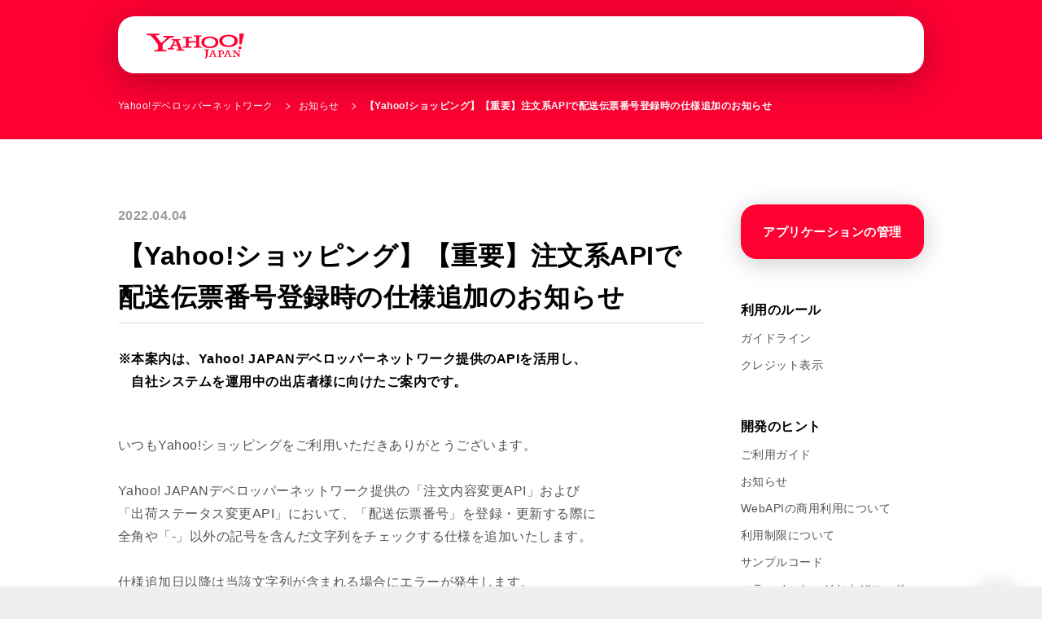

--- FILE ---
content_type: text/html; charset=UTF-8
request_url: https://developer.yahoo.co.jp/changelog/2022-04-04-shopping288.html
body_size: 4208
content:
<!doctype html>
  <html lang="ja">
  <head>

<meta charset="UTF-8">
<meta name="viewport" content="width=device-width,initial-scale=1,user-scalable=no">


<title>【Yahoo!ショッピング】【重要】注文系APIで配送伝票番号登録時の仕様追加のお知らせ - Yahoo!デベロッパーネットワーク</title>

<link rel="preload" href="https://s.yimg.jp/images/yjdn/website/v2/css/common.css" as="style">
<link rel="preload" href="https://s.yimg.jp/images/yjdn/website/v2/css/layout.css?202310" as="style">

<meta name="description" content="Yahoo!デベロッパーネットワークはクリエイターの皆さんとYahoo! JAPANの技術をつなげるポータルサイトです。提供するWeb APIやOSS、ソフトウエア開発に役立つ最新情報をお届けします。">
<meta name="keywords" content="Yahoo,ヤフー,API,OSS" />
<meta name="robots" content="max-image-preview:large" />
<meta property="og:title" content="【Yahoo!ショッピング】【重要】注文系APIで配送伝票番号登録時の仕様追加のお知らせ - Yahoo!デベロッパーネットワーク">
<meta property="og:description" content="Yahoo!デベロッパーネットワークはクリエイターの皆さんとYahoo! JAPANの技術をつなげるポータルサイトです。提供するWeb APIやOSS、ソフトウエア開発に役立つ最新情報をお届けします。">
<meta property="og:type" content="website">
<meta property="og:site_name" content="Yahoo!デベロッパーネットワーク">
<meta property="og:image" content="https://s.yimg.jp/images/yjdn/website/v2/images/ogp.png">
<meta property="og:url" content="https://developer.yahoo.co.jp/changelog/2022-04-04-shopping288.html">
<meta property="og:locale" content="ja_JP">


<meta name="origin-title" content="【Yahoo!ショッピング】【重要】注文系APIで配送伝票番号登録時の仕様追加のお知らせ - Yahoo!デベロッパーネットワーク">
<meta name="CPSTCR" content="CPSTCR">
<meta name="twitter:site" content="@ydnjp">
<meta name="twitter:card" content="summary_large_image">

<link rel="apple-touch-icon" href="https://s.yimg.jp/i/docs/integrate/images/common/about_yahoo_webclip.png">

<link rel="stylesheet" href="https://s.yimg.jp/images/yjdn/website/v2/css/common.css" media="all">
<link rel="stylesheet" href="https://s.yimg.jp/images/yjdn/website/v2/css/layout.css?202310" media="all">
<link rel="icon" href="https://s.yimg.jp/c/icon/s/bsc/2.0/favicon.ico">

<link rel="alternate" type="application/atom+xml" title="すべてのお知らせ - Yahoo!デベロッパーネットワーク" href="https://developer.yahoo.co.jp/changelog/feed.xml">
<link rel="alternate" type="application/atom+xml" title="Yahoo!ショッピングのお知らせ - Yahoo!デベロッパーネットワーク" href="https://developer.yahoo.co.jp/changelog/shopping-feed.xml">




<script async src="https://s.yimg.jp/images/ds/yas/ya-1.6.7.min.js"></script>

<script>
window.yacmds = window.yacmds || [];
window.ya = window.ya || function(){yacmds.push(arguments)};
ya('init', 'ea7efd87c0ec4c3ab66728ef55a57528', '77d8fe45-b2d5-464f-b29e-9d8b610c9ebc');
ya('hit', 'pageview,webPerformance');
</script>
  



</head>

    <body class="bg-gray-1">
      <!-- AD_POSITIONS(EMG3,EMG2,EMG) -->

<div id="navi">
<header class="header-navigation" id="header-navigation">
  <nav class="bar" aria-label="メインメニュー"> <a class="site-id" href="https://www.yahoo.co.jp/"><img src="https://s.yimg.jp/i/docs/integrate/images/common/yahoo_logo.png" width="400" height="102" alt="Yahoo! JAPAN"></a>

  </nav>
  <!-- /.megamenu -->
  <div class="bar-bg" style="width: 990px; height: 70px;"></div>
</header>
<div class="hamburger-cover"></div>
<!-- /.header-navigation -->
<noscript>
  <div class="notice_area">
  <div class="box">
  <p>現在JavaScriptの設定が無効になっています。</p>
  <p>このページを利用するにはJavaScriptの設定を有効にしてください。</p>
  <p class="notice_link"><a href="https://support.yahoo-net.jp/noscript">JavaScriptの設定を変更する方法はこちら</a></p>
  </div>
  </div>
  </noscript>
</div>



        <div id="wrapper">
          <div id="com_emg_info" class="com_emg_info">
<div id="info" class="info-header" style="display: block;">
<div class="info-emergency">


<script defer src="https://s.yimg.jp/images/templa/mhdemg/v2/templa.min.js"></script>
<script>
    window.addEventListener('DOMContentLoaded', function () {
        if (typeof YAHOO !== 'undefined' && typeof YAHOO.JP !== 'undefined' && typeof YAHOO.JP.templa.EMG !== 'undefined' && typeof YAHOO.JP.templa.EMG.load !== 'undefined') {
            YAHOO.JP.templa.EMG.load({"device_id":"pc"});
        }
    }, false);
</script>
<div id="TEMPLA_EMG"></div>


</div><!-- /info-emergency -->
</div><!-- /info-header -->
</div>

            <main id="top" role="main">
              <div class="page-header">
<div class="inner">
<ul class="breadcrumbs breadcrumbs2">


    <li><a href="/">Yahoo!デベロッパーネットワーク</a></li>

      
      
        
        <li><a href="https://developer.yahoo.co.jp/changelog/">お知らせ</a></li>
        <li>【Yahoo!ショッピング】【重要】注文系APIで配送伝票番号登録時の仕様追加のお知らせ</li>
        

    
    
    


    




</ul>
</div>
</div><!-- /.page-header -->

                <div class="main">

                  <div class="common-section content">
                    <div class="row">

                      <div class="col-set">

                        <div class="col3-4 yjdn-contents">
                          
                            <p class="entry-date mb0"><time datetime=" 2022-04-04">2022.04.04</time></p>

                            <h1 class="entry-title">【Yahoo!ショッピング】【重要】注文系APIで配送伝票番号登録時の仕様追加のお知らせ</h1>
                            <div class="entry-body">
                            <p>
<strong>
※本案内は、Yahoo! JAPANデベロッパーネットワーク提供のAPIを活用し、<br>
　自社システムを運用中の出店者様に向けたご案内です。
</strong>
</p>
いつもYahoo!ショッピングをご利用いただきありがとうございます。<br>
<br>
Yahoo! JAPANデベロッパーネットワーク提供の「注文内容変更API」および<br>
「出荷ステータス変更API」において、「配送伝票番号」を登録・更新する際に<br>
全角や「-」以外の記号を含んだ文字列をチェックする仕様を追加いたします。<br>
<br>
仕様追加日以降は当該文字列が含まれる場合にエラーが発生します。<br>
下記、 詳細をご確認のうえ、仕様追加日以降の「配送伝票番号」の登録・更新時はご留意ください。


<h2>仕様追加日</h2>
<del>2022年7月頃（予定）</del>　<strong><span class="txt-red">2022年8月3日（水）</span></strong><br>
※詳細日程は決定次第、ご案内いたします。<br>


<h2>仕様追加内容</h2>
現在、「配送伝票番号」に半角英数字ではなく、全角や「-」以外の記号を含んだ<br>
文字列が登録されている場合、お客様がご覧になる「追跡URL」や「配送会社名」<br>
等の情報が正しく表示されない状況となっております。<br>
<br>
本仕様変更にて、「配送伝票番号」を登録・更新する際に全角や「-」以外の<br>
記号を含んだ文字列をチェックする仕様を追加いたします。<br>
<br>
◯対象API<br>
・注文内容変更API<br>
 　<a href="https://developer.yahoo.co.jp/webapi/shopping/orderChange.html">https://developer.yahoo.co.jp/webapi/shopping/orderChange.html</a><br>
・出荷ステータス変更API<br>
 　<a href="https://developer.yahoo.co.jp/webapi/shopping/orderShipStatusChange.html">https://developer.yahoo.co.jp/webapi/shopping/orderShipStatusChange.html</a><br>
<br>
◯対象キー名(パラメータ)<br>
・ShipInvoiceNumber1<br>
・ShipInvoiceNumber2<br>
<br>
◯チェック内容<br>
半角英数字「a-z」「A-Z」「0-9」「-」のみ登録・更新が可能<br>
<br>
※ストアクリエイターProの「注文詳細画面」「注文実績アップロード」では<br>
既に上記項目のチェックは実施されております。<br>


<h2>出店者様への影響</h2>
リリース日以降に対象APIにて配送伝票番号の登録・更新をする際にチェック処理が動きます。<br>
※既に登録されているものはチェック対象外ですが、更新する際はチェック対象になります。<br>
<br>
正しい配送伝票番号を登録することでお客様の利便性向上が見込めますので、<br>
全角や「-」以外の記号を含んだ文字列で登録・更新をしている出店者様は、<br>
本仕様追加前までにご対応くださいますようお願いいたします。<br>
<br>
許容されていない形で配送伝票番号を登録・更新すると下記エラーとなりますのでご注意ください。<br>
エラーコード：od90101<br>
エラーメッセージ：リクエストパラメーターエラー<br>
<br>
エラーとなってしまった場合は、正しく配送伝票番号を登録するか、<br>
伝票番号なしで登録・更新をお願いいたします。<br>
<br>
<br>
※詳細については、Yahoo! JAPANデベロッパーネットワークをご確認ください。<br>
また、APIに関するお問い合わせはヘルプデスクではお答えいたしかねます。<br>
恐れ入りますが、ヘルプ、よくあるご質問をご確認いただき、出店者様ご自身でご対応くださいますようお願いいたします。<br>
<br>
▼Yahoo! JAPANデベロッパーネットワーク<br>
<a href="https://developer.yahoo.co.jp/webapi/shopping/">https://developer.yahoo.co.jp/webapi/shopping/</a><br>
▼ヘルプ<br>
<a href="https://developer.yahoo.co.jp/webapi/shopping/help.html">https://developer.yahoo.co.jp/webapi/shopping/help.html</a><br>
▼Yahoo!ショッピングAPIのよくあるご質問<br>
<a href="https://developer.yahoo.co.jp/webapi/shopping/faq.html">https://developer.yahoo.co.jp/webapi/shopping/faq.html</a><br>
<br>
ご迷惑をおかけいたしますが、ご理解ご協力のほど何卒よろしくお願い申し上げます。<br>
今後ともYahoo! JAPANデベロッパーネットワークを宜しくお願いいたします。

                            </div>
                            <p class="link-icon right"><a href="https://developer.yahoo.co.jp/changelog/shopping.html" class="icon-angle">Yahoo!ショッピングのお知らせ一覧を見る</a></p>

                          
                        </div>

                        <section class="col1-4 yjdn-side">

	<p class="btn full"><a class="side-bt" href="https://e.developer.yahoo.co.jp/dashboard/"><span>アプリケーションの管理</span></a></p>


	

	<h3>利用のルール</h3>
	<ul>
		<li><a href="https://developer.yahoo.co.jp/guideline/">ガイドライン</a></li>
		<li><a href="https://developer.yahoo.co.jp/attribution/">クレジット表示</a></li>
	</ul>
	<h3>開発のヒント</h3>
	<ul>
		<li><a href="https://developer.yahoo.co.jp/start/">ご利用ガイド</a></li>
		<li><a href="https://developer.yahoo.co.jp/changelog/">お知らせ</a></li>
		<li><a href="https://support.yahoo-net.jp/PccDeveloper/s/article/H000011080">WebAPIの商用利用について</a></li>
		<li><a href="https://developer.yahoo.co.jp/appendix/rate.html">利用制限について</a></li>
		<li><a href="https://developer.yahoo.co.jp/sample/">サンプルコード</a></li>
		<li><a href="https://developer.yahoo.co.jp/appendix/errors.html">エラーメッセージおよびコード</a></li>
		<li><a href="https://developer.yahoo.co.jp/developer/contact/">お問い合わせ</a></li>
	</ul>

	
		
		<ul>
			<h3>サービス一覧</h3>
			<li><a href="https://developer.yahoo.co.jp/webapi/shopping/">ショッピングAPI</a></li>
			<li><a href="https://developer.yahoo.co.jp/webapi/map/">YOLP(地図) </a></li>
			<li><a href="https://developer.yahoo.co.jp/webapi/jlp/">テキスト解析API</a></li>
			<li><a href="https://developer.yahoo.co.jp/yconnect/">Yahoo! ID連携</a></li>
			<li><a href="https://developer.yahoo.co.jp/sitemap/">すべてのサービスを見る</a></li>
		</ul>
	

</section>

                      </div>

                    </div>

                  </div>
                </div><!-- /.main -->
            </main>

            <footer class="page-footer" role="contentinfo">
	
    <div class="upper-tech upper-tech2">

        <dl class="about">
            <dt class="title">Yahoo!デベロッパーネットワークとは</dt>
            <dd class="txt">
              <p>クリエイターの皆さんとYahoo! JAPANの技術をつなげるポータルサイトです。<br />
			  提供するWeb APIやOSS、ソフトウエア開発に役立つ最新情報をお届けします。</p>
            </dd>
          </dl>

    </div><!-- /.upper -->



<div class="lower">
		
		<p class="links" id="footer-links">
			<a href="https://www.lycorp.co.jp/ja/company/privacypolicy/">プライバシーポリシー</a>
			<a href="https://privacy.lycorp.co.jp/ja/">プライバシーセンター</a>
			<a href="https://www.lycorp.co.jp/ja/company/terms/">利用規約</a>
			<a href="https://support.yahoo-net.jp/PccDeveloper/s/">お問い合わせ</a>
			<a href="https://www.lycorp.co.jp/ja/company/disclaimer/">免責事項</a>

		</p>
		<p class="copyright">&copy; LY Corporation</p>

	</div><!-- /.lower -->
</footer><!-- /.page-footer -->
<div id="pagetop" class="fixed">
	<p id="btn-pagetop"><a href="#top">このページの先頭へ</a></p>
</div>

        </div><!-- /#wrapper -->

        <script src="https://s.yimg.jp/images/yjdn/website/v2/js/lib.js" defer></script>
<script src="https://s.yimg.jp/images/yjdn/website/v2/js/docs_common.js" defer></script>
<script src="https://s.yimg.jp/images/yjdn/website/v2/js/highlight.pack.js" defer></script>
<script src="https://s.yimg.jp/images/yjdn/website/v2/js/common.min.js" defer></script>

    </body>

  </html>



  
  


--- FILE ---
content_type: text/css
request_url: https://s.yimg.jp/images/yjdn/website/v2/css/common.css
body_size: 48742
content:
@charset "UTF-8";html{overflow-y:scroll}address,article,aside,blockquote,body,dd,div,dl,dt,fieldset,figcaption,figure,form,h1,h2,h3,h4,h5,h6,header,input,nav,p,pre,section,td,textarea,th,ul,ul li{margin:0;padding:0}address,caption,cite,code,dfn,em,strong,th,var{font-style:normal;font-weight:normal}table{border-collapse:collapse;border-spacing:0}caption,th{text-align:left}q:after,q:before{content:''}embed,object{vertical-align:top}legend{display:none}h1,h2,h3,h4,h5,h6{font-size:1rem;font-weight:normal}abbr,acronym,fieldset,img{border:0}img{max-width:100%;height:auto;vertical-align:top;-ms-interpolation-mode:bicubic}ul li{list-style-type:none}*,:after,:before{-webkit-box-sizing:border-box;box-sizing:border-box}body{color:#545454;text-align:left;line-height:1.8;-webkit-text-size-adjust:100%;-moz-text-size-adjust:100%;-ms-text-size-adjust:100%;text-size-adjust:100%}.main a{text-decoration:none;color:#1a75ff;-webkit-transition:color .2s linear;transition:color .2s linear}html:not(.sp) .main a:hover{text-decoration:underline;color:#1a75ff}body{font-family:'ヒラギノ角ゴ ProN','Hiragino Kaku Gothic ProN','Hiragino Sans',メイリオ,Meiryo,Osaka,'ＭＳ Ｐゴシック',MS PGothic,sans-serif;letter-spacing:.03em}.winChrome body{font-weight:500}button,input,select,textarea{font-family:inherit;font-size:inherit}.txt-en{font-family:'Roboto', sans-serif!important}#wrapper{width:100%;min-width:320px;overflow:hidden}main{display:block}.main .content{padding-top:80px;padding-bottom:50px;background-color:#fff}.main .content:not([class*=bg-])+.content:not([class*=bg-]){padding-top:0}.row{max-width:990px;margin:0 auto;padding:0 10px;-webkit-box-sizing:content-box;box-sizing:content-box}.row .row{padding:0}.row.blog{width:710px}.anchor:before{content:"";display:block;margin-top:-140px;padding-top:140px}.fixed{position:fixed;z-index:10000;width:100%;height:0}.notice_area{padding-top:130px;padding-bottom:10px;background-color:#f03;background-position:0px 380px}.notice_area>.box{width:760px;margin:0 auto;padding:10px 20px;background:#fff;border-radius:7px}#emg1,#emg2,#emg3{letter-spacing:0}.main .left{text-align:left!important}.main .center{text-align:center!important}.main .right{text-align:right!important}.main .top{vertical-align:top!important}.main .middle{vertical-align:middle!important}.main .bottom{vertical-align:bottom!important}@media print,screen and (min-width:768px){.show-sp{display:none!important}}@media screen and (min-width:1010px){.show-sp-tab{display:none!important}}@media screen and (max-width:1009px){.show-pc-max{display:none!important}}.main .l{font-size:1.13rem!important}.main .m{font-size:0.88rem!important}.main .s{font-size:0.81rem!important}.main .normal{font-weight:normal!important}.winChrome .main .normal{font-weight:500!important}.main .bold{font-weight:bold!important}.main .italic{font-style:italic!important}.main .oblique{font-style:oblique!important}.main .w50{width:50px!important}.main .w60{width:60px!important}.main .w70{width:70px!important}.main .w80{width:80px!important}.main .w90{width:90px!important}.main .w100{width:100px!important}.main .w110{width:110px!important}.main .w120{width:120px!important}.main .w130{width:130px!important}.main .w140{width:140px!important}.main .w150{width:150px!important}.main .w160{width:160px!important}.main .w170{width:170px!important}.main .w180{width:180px!important}.main .w190{width:190px!important}.main .w200{width:200px!important}.main .w10p{width:10%!important}.main .w20p{width:20%!important}.main .w30p{width:30%!important}.main .w40p{width:40%!important}.main .w50p{width:50%!important}.main .w60p{width:60%!important}.main .w70p{width:70%!important}.main .w80p{width:80%!important}.main .w90p{width:90%!important}.main .w100p{width:100%!important}.main .mb0{margin-bottom:0px!important}.main .mb10{margin-bottom:10px!important}.main .mb20{margin-bottom:20px!important}.main .mb30{margin-bottom:30px!important}.main .mb40{margin-bottom:40px!important}.main .mb50{margin-bottom:50px!important}.main .mb60{margin-bottom:60px!important}.main .mb70{margin-bottom:70px!important}.main .mb80{margin-bottom:80px!important}.main .mb90{margin-bottom:90px!important}.main .mb100{margin-bottom:100px!important}.main .pb0{padding-bottom:0px!important}.main .pb10{padding-bottom:10px!important}.main .pb20{padding-bottom:20px!important}.main .pb30{padding-bottom:30px!important}.main .pb40{padding-bottom:40px!important}.main .pb50{padding-bottom:50px!important}.main .pb60{padding-bottom:60px!important}.main .pb70{padding-bottom:70px!important}.main .pb80{padding-bottom:80px!important}.main .pb90{padding-bottom:90px!important}.main .pb100{padding-bottom:100px!important}.main .bg-white{background-color:#fff!important}.main .bg-light{background-color:#eeeff1!important}.main .bg-gray{background-color:#999!important}.main .bg-dark{background-color:#545454!important}.main .bg-color0{background-color:#59bdc6!important}.main .bg-color1{background-color:#b2c473!important}.main .bg-color2{background-color:#efa55e!important}.main .bg-color3{background-color:#f03!important}.main .bg-gradation1{background:#f79be5!important;background:linear-gradient(45deg, #f79be5 0, #7e88e8 100%)!important}.main .bg-img{background-repeat:no-repeat;background-position:center center;background-size:cover}.main .txt-white *{color:#fff!important}.main .txt-gray{color:#999!important}.col-set{display:-webkit-box;display:-ms-flexbox;display:flex;width:calc(100% + 30px);-ms-flex-wrap:wrap;flex-wrap:wrap}.no-gutter{width:100%}.row .no-gutter{margin-bottom:50px}.col1-2{width:calc(50% - 30px)}.col1-3{width:calc(33.33333333% - 30px)}.col2-3{width:calc(66.66666666% - 30px)}.col1-4{width:calc(25% - 30px)}.col3-4{width:calc(75% - 30px)}.col1-5{width:calc(20% - 30px)}.col1-6{width:calc(16.66666666%  - 30px)}.no-gutter>.col1-2{width:50%}.no-gutter>.col1-3{width:33.33333333%}.no-gutter>.col2-3{width:66.66666666%}.no-gutter>.col1-4{width:25%}.no-gutter>.col3-4{width:75%}.no-gutter>.col1-5{width:20%}.no-gutter>.col1-6{width:16.66666666%}.col1-2,.col1-3,.col1-4,.col1-5,.col1-6,.col2-3,.col3-4{margin-right:30px}.no-gutter>.col1-2,.no-gutter>.col1-3,.no-gutter>.col1-4,.no-gutter>.col1-5,.no-gutter>.col1-6,.no-gutter>.col2-3,.no-gutter>.col3-4{margin-right:0}.col-set>*>:last-child{margin-bottom:0!important}.main .heading1,.main h2:not([class*=heading]){margin:60px 0 30px;padding-bottom:5px;border-bottom:1px solid #ddd;color:#f03;font-size:1.88rem;font-weight:bold;line-height:1.6}.main .heading1.txt-red,.main h2:not([class*=heading]).txt-red{color:#f03}.main .heading1.txt-black,.main h2:not([class*=heading]).txt-black{color:#000}.main .heading1.no-border,.main h2:not([class*=heading]).no-border{padding-bottom:0;border-bottom-style:none}.main .heading1.no-border,.main h2:not([class*=heading]).no-border{border-bottom-style:none}.main .heading1:after,.main h2:not([class*=heading]):after{content:none;display:block;width:30px;height:2px;margin:10px 0 0;background-color:#59bdc6}.main .heading1.center:after,.main h2:not([class*=heading]).center:after{margin:10px auto 0}.main .heading2,.main h3:not([class*=heading]){position:relative;margin:50px 0 30px;color:#000;font-size:1.5rem;font-weight:bold;line-height:1.6}.main .heading2.txt-red,.main h3:not([class*=heading]).txt-red{color:#f03}.main .heading2.txt-black,.main h3:not([class*=heading]).txt-black{color:#000}.main .heading2:after,.main h3:not([class*=heading]):after{content:noe;position:absolute;display:block;width:80px;height:1px;left:0;bottom:-1px;background-color:#59bdc6}.main .heading3,.main h4:not([class*=heading]){position:relative;margin:30px 0 20px;padding:0 0 0 20px;color:#000;font-size:1rem;font-weight:bold;line-height:1.6}.main .heading3.txt-red,.main h4:not([class*=heading]).txt-red{color:#f03}.main .heading3.txt-black,.main h4:not([class*=heading]).txt-black{color:#000}.main .heading3:after,.main h4:not([class*=heading]):after{content:"";position:absolute;display:block;width:10px;height:1px;left:0;top:50%;background-color:#999}.main .heading4,.main h5:not([class*=heading]){margin:20px 0 20px;color:#000;font-size:1.25rem;font-weight:bold;line-height:1.6}.main .heading5,.main h6:not([class*=heading]){margin:10px 0 20px;color:#000;font-size:1.06rem;font-weight:bold;line-height:1.6}.main [class*=heading]+[class*=heading],.main [class*=heading]+h2,.main [class*=heading]+h3,.main [class*=heading]+h4,.main [class*=heading]+h5,.main [class*=heading]+h6,.main [class*=heading]:first-child,.main h2+[class*=heading],.main h2+h3,.main h2+h4,.main h2+h5,.main h2+h6,.main h2:first-child,.main h3+[class*=heading],.main h3+h4,.main h3+h5,.main h3+h6,.main h3:first-child,.main h4+[class*=heading],.main h4+h5,.main h4+h6,.main h4:first-child,.main h5+[class*=heading],.main h5+h6,.main h5:first-child,.main h6+[class*=heading],.main h6:first-child{margin-top:0!important}.main .col-set+h2{margin-top:30px}.main .col-set+h3{margin-top:20px}.main .col-set+h4{margin-top:10px}.main .col-set+h5{margin-top:0}.main .col-set+h6{margin-top:0}.main .col-set+.heading1{margin-top:30px}.main .col-set+.heading2{margin-top:20px}.main .col-set+.heading3{margin-top:10px}.main .col-set+.heading4{margin-top:0}.main .col-set+.heading5{margin-top:0}.main .txt-white .heading1:after,.main .txt-white .heading2:after,.main .txt-white .heading3:after,.main .txt-white h2:not([class*=heading]):after,.main .txt-white h3:not([class*=heading]):after,.main .txt-white h4:not([class*=heading]):after,.main .txt-white ul li:before{background-color:#fff}.main .txt-white h3:not([class*=heading]){border-bottom-color:rgba(255, 255, 255, 0.2)}.main p{margin-bottom:50px}.main b,.main strong{color:#000;font-weight:bold}.main .caution{color:#f03!important}.main .copy{color:#000;font-size:1.63rem;font-weight:bold;line-height:1.5}.main code{display:inline-block;padding:0 4px;background-color:#eeeff1;line-height:1.5}.main dl.note dt,.main p.note{position:relative;padding-left:1.4em}.main dl.note-num dt,.main p.note-num{position:relative;padding-left:2.4em}.main p.note+p.note,.main p.note-num+p.note-num{margin-top:-50px}.main dl.note-num dt:before,.main dl.note dt:before,.main p.note-num:before,.main p.note:before{content:"※";position:absolute;width:auto;height:auto;top:0;left:0;margin:0;background-color:transparent!important;border-radius:0}.main dl.note-num dt:before,.main p.note-num:before{content:"※" attr(data-num)}.main dl.note,.main dl.note-num{display:block}.main dl.note-num dt,.main dl.note dt{width:auto;padding-bottom:0}.main dl.note-num dd,.main dl.note dd{width:auto;padding:0 0 15px 0}.main dl.note-num dd:last-child,.main dl.note dd:last-child{padding-bottom:0}.main .heading-note{margin-bottom:10px;font-size:1.25rem;font-weight:normal}.main .heading-note.txt-red{color:#f03}.main .txt-ellipsis{overflow:hidden}.main .txt-ellipsis:not([data-line]),.main .txt-ellipsis[data-line="1"]{white-space:nowrap;text-overflow:ellipsis}.main .txt-ellipsis[data-line]:not([data-line="1"]){display:-webkit-box;-webkit-box-orient:vertical}.main .txt-ellipsis[data-line="2"]{height:3.6em;-webkit-line-clamp:2}.main .txt-ellipsis[data-line="3"]{height:5.4em;-webkit-line-clamp:3}.main .txt-ellipsis[data-line="4"]{height:7.2em;-webkit-line-clamp:4}.main .txt-ellipsis[data-line="5"]{height:9.0em;-webkit-line-clamp:5}.main [class*=panel] .txt-ellipsis[data-line="2"]{height:3.2em}.main [class*=panel] .txt-ellipsis[data-line="3"]{height:4.8em}.main [class*=panel] .txt-ellipsis[data-line="4"]{height:6.4em}.main [class*=panel] .txt-ellipsis[data-line="5"]{height:8.0em}.main hr{clear:both;margin-bottom:50px;color:#fff;background:none transparent;border-top:0px none transparent;border-right:0px none transparent;border-left:0px none transparent;border-bottom:1px solid #e4e4e4}.main .img{margin-bottom:50px;overflow:hidden;text-align:center}.main .img>a{position:relative;display:inline-block;max-width:100%;vertical-align:top;overflow:hidden}.main .img .modal-video:before,.main .modal-video .img:before{content:"";position:absolute;z-index:1;display:block;width:64px;height:64px;top:0;bottom:0;left:0;right:0;margin:auto;background-image:url(https://s.yimg.jp/i/docs/integrate/images/common/icon_play.png);background-repeat:no-repeat;background-size:100%}.main .img.full img{width:100%}.main .img>a .bg-img,.main .img>a img,.main a .img .bg-img,.main a .img img{-webkit-transition:-webkit-transform .2s ease-out;transition:-webkit-transform .2s ease-out;transition:transform .2s ease-out;transition:transform .2s ease-out, -webkit-transform .2s ease-out}html:not(.sp) .main .img>a:hover .bg-img,html:not(.sp) .main .img>a:hover img,html:not(.sp) .main a:hover .img .bg-img,html:not(.sp) .main a:hover .img img{-webkit-transform:scale(1.1);transform:scale(1.1)}.main figure{display:table;margin:0 auto 50px}.main figure img{display:block;width:100%;max-width:none}.main figure .caption{display:table-caption;caption-side:bottom;margin-top:15px;padding:0 15px 0 0;color:#999;font-size:0.75rem;text-align:left}.main figure.left{margin-left:0}.main figure.right{margin-right:0}.main figure.right .caption{padding:0 0 0 15px}.main .img-set,.main .thumb-set{overflow:hidden}.main .img-set .img,.main .thumb-set .img{float:left;max-width:50%;margin-right:15px;padding-right:15px}.main .img-set .img.right,.main .thumb-set .img.right{float:right;margin-right:0;padding-right:0;margin-left:15px;padding-left:15px}.main .img-set .img+*,.main .thumb-set .img+*{margin-top:-5px}.main .thumb-set>.img+.txt{overflow:hidden}.main .img-set.img-extended{overflow:visible}.main .img-set.img-extended:after{content:"";display:table;clear:both}.main .img-set.img-extended .img{display:block;overflow:visible;margin-bottom:120px}.main .img-set.img-extended .img img{display:block;width:calc(50vw - 68px);max-width:none;margin-left:calc(100% - (50vw - 68px))}.main .img-set.img-extended .img.right img{margin-left:0;margin-right:calc(100% - (50vw - 68px))}.main .img-set.img-extended .img .caption{display:block;padding:0}@media screen and (min-width:1340px){.main .img-set.img-extended .img img{width:610px;margin-left:-130px}.main .img-set.img-extended .img.right img{margin-left:0;margin-right:-130px}}.main ul{margin-bottom:50px}.main ul>li{position:relative;margin-bottom:8px;padding:0 0 0 1.2em}.main ul>li:before{content:"";position:absolute;display:block;width:6px;height:6px;top:.9em;left:.5em;margin:-3px 0 0 -3px;background-color:#000;border-radius:100%}.main ul>li:last-of-type{margin-bottom:0}.main ul ul{margin:8px 0 0 1em}.main ul ul>li:before{background-color:#999}.main ul ol{margin:8px 0 8px 1.2em}.main ul ol>li:before{color:#999}.main ul.col-set{margin-bottom:0}.main ul.col-set li{margin-bottom:30px;padding-left:0}.main ul.col-set li:before{display:none}.main ol{margin-bottom:50px;padding:0;counter-reset:ol-count;list-style-type:none}.main ol>li{position:relative;margin-bottom:8px;padding-left:2em}.main ol>li:before{position:absolute;left:0;top:0;counter-increment:ol-count;content:counter(ol-count) ".";color:#000;font-weight:bold}.main ol>li:last-of-type{margin-bottom:0}.main ol ol{margin:8px 0}.main ol ol>li:before{color:#999}.main ol ul{margin:8px 0 0 0}.main ol ul>li:before{background-color:#999}.main ol a{color:#545454}html:not(.sp) .main ol a:active,html:not(.sp) .main ol a:hover{color:#545454}.main dl{display:-webkit-box;display:-ms-flexbox;display:flex;margin-bottom:50px;overflow:hidden;-ms-flex-wrap:wrap;flex-wrap:wrap;-webkit-box-align:stretch;-ms-flex-align:stretch;align-items:stretch}.main dl.border-set{border-bottom:solid 1px #999}.main dl.border-set>dt{border-top:solid 1px #999;padding:20px 0}.main dl.border-set>dd{border-top:solid 1px #999;padding:20px 0 20px 30px}.main dl dt{width:200px;padding:0 0 20px;font-weight:bold;color:#000}.main dl dt.w50~dt{width:50px}.main dl dt.w50~dd{width:calc(100% - 50px)}.main dl dt.w60~dt{width:60px}.main dl dt.w60~dd{width:calc(100% - 60px)}.main dl dt.w70~dt{width:70px}.main dl dt.w70~dd{width:calc(100% - 70px)}.main dl dt.w80~dt{width:80px}.main dl dt.w80~dd{width:calc(100% - 80px)}.main dl dt.w90~dt{width:90px}.main dl dt.w90~dd{width:calc(100% - 90px)}.main dl dt.w100~dt{width:100px}.main dl dt.w100~dd{width:calc(100% - 100px)}.main dl dt.w110~dt{width:110px}.main dl dt.w110~dd{width:calc(100% - 110px)}.main dl dt.w120~dt{width:120px}.main dl dt.w120~dd{width:calc(100% - 120px)}.main dl dt.w130~dt{width:130px}.main dl dt.w130~dd{width:calc(100% - 130px)}.main dl dt.w140~dt{width:140px}.main dl dt.w140~dd{width:calc(100% - 140px)}.main dl dt.w150~dt{width:150px}.main dl dt.w150~dd{width:calc(100% - 150px)}.main dl dt.w160~dt{width:160px}.main dl dt.w160~dd{width:calc(100% - 160px)}.main dl dt.w170~dt{width:170px}.main dl dt.w170~dd{width:calc(100% - 170px)}.main dl dt.w180~dt{width:180px}.main dl dt.w180~dd{width:calc(100% - 180px)}.main dl dt.w190~dt{width:190px}.main dl dt.w190~dd{width:calc(100% - 190px)}.main dl dt.w200~dt{width:200px}.main dl dt.w200~dd{width:calc(100% - 200px)}.main dl dd{width:calc(100% - 200px);padding:0 0 20px 30px}.main dl:not(.border-set) dd:last-of-type,.main dl:not(.border-set) dt:last-of-type{padding-bottom:0}.main dl dl:last-child,.main dl ol:last-child,.main dl p:last-child,.main dl ul:last-child{margin-bottom:0}.main dl.news>dt{width:8em;color:#999;font-family:'Roboto', sans-serif!important;font-weight:normal}.main dl.news>dd{width:calc(100% - 8em);padding-left:0}.main dl.news>dd .label,.main dl.news>dd .tag{clear:both;float:left;height:1.8em;margin:0 20px 0 0;-webkit-box-align:center;-ms-flex-align:center;align-items:center}.main dl.news>dd .label span,.main dl.news>dd .tag a{width:10em;margin:0;padding:4px 10px;font-size:0.69rem}.main dl.news>dd p{overflow:hidden;margin-bottom:10px}.main dl.news>dd .link-icon:not(li)+.link-icon{margin-top:0}.main dl.news>dd p:last-child{margin-bottom:0}.main dl.news>dd .link-icon a{font-weight:inherit}.main dl.news>dd .link-icon a:not(:hover){color:#545454}.main dl.news>dd .link-icon a:active,.main dl.news>dd .link-icon a:hover{color:#545454}.main dl.vertical{display:block}.main dl.vertical dt{width:auto;padding:0}.main dl.vertical dd{width:auto;padding:0 0 1em}.main dl.vertical dd:last-child{padding-bottom:0}.main dl a{color:#545454}html:not(.sp) .main dl a:active,html:not(.sp) .main dl a:hover{color:#545454}.main .link-icon:not(li)+.link-icon{margin-top:-10px}.main .link-icon a,.main a .link-icon{position:relative;display:inline-block;color:#545454;font-weight:bold;text-decoration:none}html:not(.sp) .main .link-icon a:active,html:not(.sp) .main .link-icon a:hover{color:#545454}.main a .link-icon{display:block}.main .link-icon a:after,.main a .link-icon:after{width:24px;height:24px;background-image:url(https://s.yimg.jp/i/docs/integrate/images/common/icon_link.png);background-repeat:no-repeat;background-size:480px 240px;content:"";display:inline-block;margin:-3px 0 0 2px;vertical-align:middle}.main .link-icon a.icon-angle:after,.main .link-icon a:not([class*=icon-]):after,.main a .link-icon.icon-angle:after,.main a .link-icon:not([class*=icon-]):after{-webkit-transition:-webkit-transform .2s linear;transition:-webkit-transform .2s linear;transition:transform .2s linear;transition:transform .2s linear, -webkit-transform .2s linear}html:not(.sp) .main .link-icon a.icon-angle:hover:after,html:not(.sp) .main .link-icon a:not([class*=icon-]):hover:after,html:not(.sp) .main a:hover .link-icon.icon-angle:after,html:not(.sp) .main a:hover .link-icon:not([class*=icon-]):after{-webkit-transform:translate3d(5px, 0, 0);transform:translate3d(5px, 0, 0)}.main .link-icon .icon-download:after,.main a .link-icon.icon-download:after{background-position-x:-24px;background-position-y:0}.main .link-icon .icon-window:after,.main a .link-icon.icon-window:after{background-position-x:-48px;background-position-y:0}.main .link-icon .icon-pdf:after,.main a .link-icon.icon-pdf:after{background-position-x:-72px;background-position-y:0}.main .link-icon .icon-enlarge:after,.main a .link-icon.icon-enlarge:after{background-position-x:-168px;background-position-y:0}.main .link-icon .icon-search:after,.main a .link-icon.icon-search:after{background-position-x:-192px;background-position-y:0}.main .link-icon .icon-contact:after,.main a .link-icon.icon-contact:after{background-position-x:-216px;background-position-y:0}.main .link-icon .icon-play:after,.main a .link-icon.icon-play:after{background-position-x:-240px;background-position-y:0}.main .link-icon .icon-angle:after,.main a .link-icon.icon-angle:after{background-position-x:-264px;background-position-y:0}.main .link-icon .icon-anchor:after,.main a .link-icon.icon-anchor a:after{-webkit-transform:rotate(90deg);transform:rotate(90deg);-webkit-transition:-webkit-transform .2s linear;transition:-webkit-transform .2s linear;transition:transform .2s linear;transition:transform .2s linear, -webkit-transform .2s linear}html:not(.sp) .main .link-icon .icon-anchor:hover:after,html:not(.sp) .main a:hover .link-icon.icon-anchor a:after{-webkit-transform:translate3d(0, 3px, 0) rotate(90deg);transform:translate3d(0, 3px, 0) rotate(90deg)}.main li.link-icon{padding-left:0}.main li.link-icon:before{display:none}.main .txt-white .link-icon a:after,.main .txt-white a .link-icon:after{background-position-y:-144px!important}.main .link-horizontal{display:-webkit-box;display:-ms-flexbox;display:flex;margin-bottom:10px;line-height:1.6;-ms-flex-wrap:wrap;flex-wrap:wrap}.main .link-horizontal a{position:relative;margin:0 30px 10px 0;text-decoration:none}html:not(.sp) .main .link-horizontal a:hover{text-decoration:underline}.main .link-horizontal a:last-child{margin-right:15px}.main .link-horizontal a:not(:last-child):before{content:"";position:absolute;display:block;width:1px;height:1em;top:.25em;right:-15px;vertical-align:top;background-color:rgba(0, 0, 0, 0.15)}.main .txt-white .link-horizontal a:not(:last-child):before{background-color:rgba(255, 255, 255, 0.2)}.main .label,.main .tag{display:-webkit-box;display:-ms-flexbox;display:flex;-ms-flex-wrap:wrap;flex-wrap:wrap}.main .label.center,.main .tag.center{-webkit-box-pack:center;-ms-flex-pack:center;justify-content:center}.main .label.right,.main .tag.right{-webkit-box-pack:end;-ms-flex-pack:end;justify-content:flex-end}.main .tag{margin:0 -12px 0 0}.main .tag a{position:relative;display:block;margin:0 12px 16px 0;padding:7px 12px 6px;font-size:0.81rem;line-height:1;text-align:center;text-decoration:none;overflow:hidden;border:1px solid #a9a9a9;border-radius:100px;background-color:#eeeff1;color:#545454;-webkit-transition:background-color .2s, color .2s;transition:background-color .2s, color .2s}.main .tag a:before{content:'';display:none}.main .tag a .count{padding-left:.2em;color:#999;-webkit-transition:color .2s;transition:color .2s}.main .tag a.icon-more{padding-right:28px}.main .tag a.icon-more:before{content:"";display:block;position:absolute;right:10px;top:calc(50% - 1px);width:12px;height:2px;background-color:#545454;-webkit-transition:background-color .2s;transition:background-color .2s}.main .tag a.icon-more:after{content:"";display:block;position:absolute;right:15px;top:calc(50% - 6px);width:2px;height:12px;background-color:#545454;-webkit-transition:background-color .2s;transition:background-color .2s}html:not(.sp) .main .tag a:active,html:not(.sp) .main .tag a:hover{background-color:#a9a9a9;color:#fff!important;text-decoration:none}html:not(.sp) .main .tag a:active .count,html:not(.sp) .main .tag a:hover .count{color:#fff}html:not(.sp) .main .tag a:active:after,html:not(.sp) .main .tag a:active:before,html:not(.sp) .main .tag a:hover:after,html:not(.sp) .main .tag a:hover:before{background-color:#fff}.main .label{margin:0 -10px 10px 0}.main .label span{display:block;margin:0 10px 10px 0;padding:5px 15px 4px;border-radius:100px;font-size:0.81rem;line-height:1.2;text-align:center}.label-inline{display:inline-block;margin:0 2px 0 10px;padding:4px 6px;border-radius:100px;font-size:0.69rem;font-weight:bold;line-height:1;color:#fff;text-transform:uppercase;vertical-align:middle;-webkit-transform:translateY(-2px);transform:translateY(-2px)}.label-inline,.main .label span{color:#fff!important;background-color:#000}.label-inline.bg-gray,.label-inline.bg-light,.label-inline.bg-white,.main .label span.bg-gray,.main .label span.bg-light,.main .label span.bg-white,.main .tag a.bg-gray,.main .tag a.bg-light,.main .tag a.bg-white{color:#545454!important}.main ul.tags{margin-bottom:20px;overflow:hidden;color:#a9a9a9;font-size:0.81rem;line-height:1.8}.main ul.tags li{float:left;position:relative;margin:0;padding:0 25px 0 0}.main ul.tags li:before{content:none}.main ul.tags li:after{content:"";display:block;position:absolute;right:12px;top:50%;width:1px;height:.7em;margin-top:-.35em;background-color:#ddd}.main ul.tags li:last-child{padding-right:0}.main ul.tags li:last-child:after{content:none}.main .btn{display:-webkit-box;display:-ms-flexbox;display:flex;margin-bottom:0;line-height:1.6;-ms-flex-wrap:wrap;flex-wrap:wrap}.main .btn.center{-webkit-box-pack:center;-ms-flex-pack:center;justify-content:center}.main .btn.right{-webkit-box-pack:end;-ms-flex-pack:end;justify-content:flex-end}.main .btn>*{position:relative;display:block;min-width:calc((100% - 60px) / 3);margin:0 30px 50px 0;padding:22px 0 21px;overflow:hidden;font-size:0.94rem;font-weight:bold;text-decoration:none;border:0 none;cursor:pointer;text-align:center;border-radius:20px;-webkit-box-shadow:0 5px 30px rgba(0, 0, 0, 0.2);box-shadow:0 5px 30px rgba(0, 0, 0, 0.2)}.main .btn>:before{content:"";position:absolute;display:block;width:100%;height:100%;top:0;left:0;opacity:0;-webkit-transition:opacity .2s linear;transition:opacity .2s linear}.main .btn>:last-child{margin-right:0}.main .btn.full>*{width:100%;min-width:0;margin-right:0}.main .btn.small>*{margin:0 15px 20px 0;padding:8px 0 7px;border-radius:10px}.main .btn.small>:last-child{margin-right:0}.main .btn.no-shadow>*{-webkit-box-shadow:none;box-shadow:none}.main .btn .ghost{padding:6px 0 5px;-webkit-transition:background-color .2s linear, border .2s linear;transition:background-color .2s linear, border .2s linear}.main .btn .ghost:before{display:none}.main .btn span{position:relative;display:inline-block;padding:1px 40px 0 30px}.main .btn span:after{width:24px;height:24px;background-image:url(https://s.yimg.jp/i/docs/integrate/images/common/icon_link.png);background-repeat:no-repeat;background-size:480px 240px;content:"";position:absolute;display:block;top:0;right:12px;vertical-align:middle;-webkit-transition:-webkit-transform .2s linear;transition:-webkit-transform .2s linear;transition:transform .2s linear;transition:transform .2s linear, -webkit-transform .2s linear}.main .btn .icon-download span:after{background-position-x:-24px}.main .btn .icon-window span:after{background-position-x:-48px}.main .btn .icon-pdf span:after{background-position-x:-72px}.main .btn .icon-index span:after{background-position-x:-96px}.main .btn .icon-open span{padding-right:50px}.main .btn .icon-open span:after{background-position-x:-120px}.main .btn .icon-close span:after{background-position-x:-144px}.main .btn .icon-enlarge span:after{background-position-x:-168px}.main .btn .icon-search span:after{background-position-x:-192px}.main .btn .icon-contact span:after{background-position-x:-216px}.main .btn .icon-play span:after{background-position-x:-240px}.main .btn .icon-angle span:after{background-position-x:-264px}html:not(.sp) .main .btn>:not([class*=icon-]):hover span:after,html:not(.sp) .main .btn>.icon-angle:hover span:after{-webkit-transform:translate3d(3px, 0, 0);transform:translate3d(3px, 0, 0)}.main .btn .icon-back span{padding:0 30px 0 40px}.main .btn .icon-back span:after{left:12px;right:auto;-webkit-transform:rotate(180deg);transform:rotate(180deg);-webkit-transition:-webkit-transform .2s linear;transition:-webkit-transform .2s linear;transition:transform .2s linear;transition:transform .2s linear, -webkit-transform .2s linear}html:not(.sp) .main .btn .icon-back:hover span:after{-webkit-transform:translate3d(-3px, 0, 0) rotate(180deg);transform:translate3d(-3px, 0, 0) rotate(180deg)}.main .btn .icon-anchor span:after{-webkit-transform:rotate(90deg);transform:rotate(90deg);-webkit-transition:-webkit-transform .2s linear;transition:-webkit-transform .2s linear;transition:transform .2s linear;transition:transform .2s linear, -webkit-transform .2s linear}html:not(.sp) .main .btn .icon-anchor span:hover:after{-webkit-transform:translate3d(0, 3px, 0) rotate(90deg);transform:translate3d(0, 3px, 0) rotate(90deg)}.main .btn .icon-arrow span{padding:0 65px 0 30px}.main .btn .icon-arrow span:after{content:none}.main .btn .icon-arrow span i{display:block;position:absolute;right:25px;top:50%;width:25px;height:25px;border-radius:12.5px;background-color:#fff;text-indent:-9999px;-webkit-transform:translateY(-50%);transform:translateY(-50%)}.main .btn .icon-arrow span i:before{content:"";display:block;position:absolute;left:7px;top:12px;width:6px;height:1px;background-color:#f03}.main .btn .icon-arrow span i:after{content:"";display:block;position:absolute;left:13px;top:9px;width:0;height:0;border-style:solid;border-width:3.4px 0 3.4px 5px;border-color:transparent transparent transparent #f03}.main .btn .icon-arrow.bg-gray span i:before,.main .btn .icon-arrow.bg-light span i:before,.main .btn .icon-arrow.bg-white span i:before{background-color:#000}.main .btn .icon-arrow.bg-gray span i:after,.main .btn .icon-arrow.bg-light span i:after,.main .btn .icon-arrow.bg-white span i:after{border-color:transparent transparent transparent #000}.main .btn.small .icon-arrow span{padding:0 55px 0 20px}.main .btn.small .icon-arrow span i{width:21px;height:21px;border-radius:10.5px}.main .btn.small .icon-arrow span i:before{left:5px;top:10px}.main .btn.small .icon-arrow span i:after{left:11px;top:7px}.main .btn>*{color:#fff;background-color:#f03}.main .btn>:before{background-color:#545454}.main .btn>* span:after{background-position-y:-144px}html:not(.sp) .main .btn>:hover{color:#fff}html:not(.sp) .main .btn>:hover:before{opacity:1}html:not(.sp) .main .btn>.icon-arrow:hover span i:before{background-color:#545454}html:not(.sp) .main .btn>.icon-arrow:hover span i:after{border-color:transparent transparent transparent #545454}.main .btn .bg-gray,.main .btn .bg-light,.main .btn .bg-white{color:#545454!important}.main .btn .bg-gray:before,.main .btn .bg-light:before,.main .btn .bg-white:before{background-color:#545454}.main .btn .bg-gray:not(.ghost) span:after,.main .btn .bg-light:not(.ghost) span:after,.main .btn .bg-white:not(.ghost) span:after{background-position-y:-120px}html:not(.sp) .main .btn .bg-gray:hover,html:not(.sp) .main .btn .bg-light:hover,html:not(.sp) .main .btn .bg-white:hover{color:#fff!important}html:not(.sp) .main .btn .bg-gray:hover:before,html:not(.sp) .main .btn .bg-light:hover:before,html:not(.sp) .main .btn .bg-white:hover:before{opacity:1}.main .btn .ghost{color:#59bdc6;border:solid 2px #59bdc6;background-color:transparent!important}.main .btn .ghost span:after{background-position-y:-24px}html:not(.sp) .main .btn .ghost:hover{background-color:#59bdc6!important}html:not(.sp) .main .btn .ghost:hover span:after{background-position-y:-144px}.main .btn .ghost.bg-color1{color:#b2c473;border:solid 2px #b2c473}.main .btn .ghost.bg-color1 span:after{background-position-y:-48px}html:not(.sp) .main .btn .ghost.bg-color1:hover{background-color:#b2c473!important}.main .btn .ghost.bg-color2{color:#efa55e;border:solid 2px #efa55e}.main .btn .ghost.bg-color2 span:after{background-position-y:-72px}html:not(.sp) .main .btn .ghost.bg-color2:hover{background-color:#efa55e!important}.main .btn .ghost.bg-color3{color:#f03;border:solid 2px #f03}.main .btn .ghost.bg-color3 span:after{background-position-y:-96px}html:not(.sp) .main .btn .ghost.bg-color3:hover{background-color:#f03!important}.main .btn .ghost.bg-dark{color:#545454;border:solid 2px #545454}.main .btn .ghost.bg-dark span:after{background-position-y:-120px}html:not(.sp) .main .btn .ghost.bg-dark:hover{background-color:#545454!important}.main .txt-white .btn .ghost:not(:hover){border:solid 2px rgba(255, 255, 255, 0.5)}.main .txt-white .btn .ghost span:after{background-position-y:-144px}html:not(.sp) .main .txt-white .btn .ghost:hover{background-color:#fff!important;border:solid 2px #fff!important}html:not(.sp) .main .txt-white .btn .ghost:hover span{color:#545454!important}html:not(.sp) .main .txt-white .btn .ghost:hover span:after{background-position-y:-120px!important}.main .btn-share{margin:0 -10px 10px 0;text-align:right}.main .btn-share>div{display:inline-block;height:20px;margin:0 10px 10px 0;text-align:left;vertical-align:top;overflow:hidden}.main .btn-share .share-facebook .fb-share-button>span{vertical-align:top!important}.main .btn-share .share-linkedin .IN-widget{vertical-align:top!important}#btn-menu{position:absolute;right:0;top:0;z-index:1000;width:56px;height:60px;overflow:hidden;border-radius:0;-webkit-transition:background-color .2s linear;transition:background-color .2s linear}html:not(.sp) #btn-menu:hover{background-color:#fff}#btn-menu button{position:relative;display:block;width:100%;height:100%;border:0 none;background-color:transparent;color:#545454;font-family:'Roboto', sans-serif;font-size:0.56rem;font-weight:bold;cursor:pointer;-webkit-appearance:none;-moz-appearance:none;appearance:none}#btn-menu button span{display:block;position:relative;top:15px;text-align:center}#btn-menu:after{content:"";position:absolute;z-index:1;display:block;width:24px;height:2px;top:17px;right:16px;background-color:#000;border-radius:2px;-webkit-transition:top .3s ease-out, width .3s ease-out, -webkit-transform .3s ease-out;transition:top .3s ease-out, width .3s ease-out, -webkit-transform .3s ease-out;transition:transform .3s ease-out, top .3s ease-out, width .3s ease-out;transition:transform .3s ease-out, top .3s ease-out, width .3s ease-out, -webkit-transform .3s ease-out}#btn-menu button:before{content:"";position:absolute;z-index:1;display:block;width:24px;height:2px;top:25px;right:16px;background-color:#000;border-radius:2px;-webkit-transition:width .3s ease-out, right .3s ease-out;transition:width .3s ease-out, right .3s ease-out}#btn-menu button:after{content:"";position:absolute;z-index:1;display:block;width:24px;height:2px;top:33px;right:16px;background-color:#000;border-radius:2px;-webkit-transition:top .3s ease-out, -webkit-transform .3s ease-out;transition:top .3s ease-out, -webkit-transform .3s ease-out;transition:transform .3s ease-out, top .3s ease-out;transition:transform .3s ease-out, top .3s ease-out, -webkit-transform .3s ease-out}html:not(.sp) #btn-menu:hover:after{width:17px}html:not(.sp) #btn-menu button:hover:before{width:13px}#btn-menu.on:after{width:24px!important;top:24px;-webkit-transform:rotate(45deg);transform:rotate(45deg)}#btn-menu.on button:before{width:0!important;right:25px}#btn-menu.on button:after{top:24px;-webkit-transform:rotate(-45deg);transform:rotate(-45deg)}#pagetop{bottom:0}#btn-pagetop{position:absolute;width:50px;height:50px;top:0;right:30px;overflow:hidden;background-color:#fff;border-radius:50%;-webkit-box-shadow:0 0 30px rgba(0, 0, 0, 0.2);box-shadow:0 0 30px rgba(0, 0, 0, 0.2);-webkit-transition:background-color .2s linear, -webkit-transform .3s ease-out;transition:background-color .2s linear, -webkit-transform .3s ease-out;transition:transform .3s ease-out, background-color .2s linear;transition:transform .3s ease-out, background-color .2s linear, -webkit-transform .3s ease-out}html:not(.sp) #btn-pagetop:hover{background-color:#f03}#btn-pagetop.show{-webkit-transform:translate3d(0, -80px, 0);transform:translate3d(0, -80px, 0)}#btn-pagetop a{position:relative;display:block;width:100%;height:100%;text-indent:-9999px}#btn-pagetop a:after,#btn-pagetop a:before{content:"";position:absolute;display:block;width:10px;height:2px;top:23px;background-color:#f03;border-radius:2px;-webkit-transition:-webkit-transform .2s linear;transition:-webkit-transform .2s linear;transition:transform .2s linear;transition:transform .2s linear, -webkit-transform .2s linear}#btn-pagetop a:before{left:17px;-webkit-transform:rotate(-45deg);transform:rotate(-45deg)}#btn-pagetop a:after{left:23px;-webkit-transform:rotate(45deg);transform:rotate(45deg)}html:not(.sp) #btn-pagetop a:hover:before{background-color:#fff;-webkit-transform:translate3d(0, -3px, 0) rotate(-45deg);transform:translate3d(0, -3px, 0) rotate(-45deg)}html:not(.sp) #btn-pagetop a:hover:after{background-color:#fff;-webkit-transform:translate3d(0, -3px, 0) rotate(45deg);transform:translate3d(0, -3px, 0) rotate(45deg)}.main .box{margin-bottom:50px;padding:30px 50px 10px;background-color:#eeeff1;border-radius:10px;overflow:hidden}.main .box .heading{margin-bottom:20px;font-weight:bold;font-size:1.13rem;line-height:1.6}.main .box>*{margin-bottom:20px}.main .box.compact{padding:23px 30px 3px}.main .box.lgy-line{border:1px solid;border-radius:10px;border-color:#cccccc}.main .box.red-line{border:1px solid;border-radius:10px;border-color:#cc9999}.main .box.grn-line{border:1px solid;border-radius:10px;border-color:#99cc99}.main .box.blu-line{border:1px solid;border-radius:10px;border-color:#66dddd}.main .box b.red-b{color:#ff3333;font-size:18px}.main .box b.grn-b{color:#339966;font-size:18px}.main .box b.blu-b{color:#3366ff;font-size:18px}.main .box b.blk-b{color:#000;font-size:18px}.main .yel-box{margin-bottom:50px;padding:30px 30px 10px;background-color:#fffbe6;border-radius:10px;overflow:hidden}.main .yel-box .heading{margin-bottom:20px;font-weight:bold;font-size:1.13rem;line-height:1.6}.main .yel-box b{font-size:18px}.main .yel-box>*{margin-bottom:20px}.main .yel-box.compact{padding:23px 30px 3px}.main .yel-box.lgy-line{border:1px solid;border-radius:10px;border-color:#cccccc}.main .yel-box.red-line{border:1px solid;border-radius:10px;border-color:#cc9999}.main .yel-box.grn-line{border:1px solid;border-radius:10px;border-color:#99cc99}.main .yel-box.blu-line{border:1px solid;border-radius:10px;border-color:#66dddd}.main .yel-box b.red-b{color:#ff3333;font-size:18px}.main .yel-box b.grn-b{color:#339966;font-size:18px}.main .yel-box b.blu-b{color:#3366ff;font-size:18px}.main .lgy-box{margin-bottom:50px;padding:30px 30px 10px;background-color:#f8f8f8;border-radius:10px;overflow:hidden;border:1px solid;border-radius:10px;border-color:#cccccc}.main .lgy-box .heading{margin-bottom:20px;font-weight:bold;font-size:1.13rem;line-height:1.6}.main .lgy-box b{font-size:18px}.main .lgy-box>*{margin-bottom:20px}.main .lgy-box.compact{padding:23px 30px 3px}.main .lgy-box.red-line{border-color:#cc9999}.main .lgy-box.grn-line{border-color:#99cc99}.main .lgy-box.blu-line{border-color:#66dddd}.main .lgy-box.non-line{border:0px none}.main .lgy-box b.red-b{color:#ff3333;font-size:18px}.main .lgy-box b.grn-b{color:#339966;font-size:18px}.main .lgy-box b.blu-b{color:#3366ff;font-size:18px}.main .red-box{margin-bottom:50px;padding:30px 30px 10px;background-color:#fff6f6;border-radius:10px;overflow:hidden;border:1px solid;border-radius:10px;border-color:#cc9999}.main .red-box .heading{margin-bottom:20px;font-weight:bold;font-size:1.13rem;line-height:1.6}.main .red-box b{color:#ff3333;font-size:18px}.main .red-box>*{margin-bottom:20px}.main .red-box.compact{padding:23px 30px 3px}.main .red-box.lgy-line{border-color:#cccccc}.main .red-box.grn-line{border-color:#99cc99}.main .red-box.blu-line{border-color:#66dddd}.main .red-box.non-line{border:0px none}.main .red-box b.grn-b{color:#339966;font-size:18px}.main .red-box b.blu-b{color:#3366ff;font-size:18px}.main .red-box b.blk-b{color:#000;font-size:18px}.main .grn-box{margin-bottom:50px;padding:30px 30px 10px;background-color:#f2fcf4;border-radius:10px;overflow:hidden;border:1px solid;border-radius:10px;border-color:#99cc99}.main .grn-box .heading{margin-bottom:20px;font-weight:bold;font-size:1.13rem;line-height:1.6}.main .grn-box b{color:#339966;font-size:18px}.main .grn-box>*{margin-bottom:20px}.main .grn-box.compact{padding:23px 30px 3px}.main .grn-box.lgy-line{border-color:#cccccc}.main .grn-box.red-line{border-color:#cc9999}.main .grn-box.blu-line{border-color:#66dddd}.main .grn-box.non-line{border:0px none}.main .grn-box b.red-b{color:#ff3333;font-size:18px}.main .grn-box b.blu-b{color:#3366ff;font-size:18px}.main .grn-box b.blk-b{color:#000;font-size:18px}.main .blu-box{margin-bottom:50px;padding:30px 30px 10px;background-color:#effcff;border-radius:10px;overflow:hidden;border:1px solid;border-radius:10px;border-color:#66dddd}.main .blu-box .heading{margin-bottom:20px;font-weight:bold;font-size:1.13rem;line-height:1.6}.main .blu-box b{color:#3366ff;font-size:18px}.main .blu-box>*{margin-bottom:20px}.main .blu-box.compact{padding:23px 30px 3px}.main .blu-box.lgy-line{border-color:#cccccc}.main .blu-box.red-line{border-color:#cc9999}.main .blu-box.grn-line{border-color:#99cc99}.main .blu-box.non-line{border:0px none}.main .blu-box b.red-b{color:#ff3333;font-size:18px}.main .blu-box b.grn-b{color:#339966;font-size:18px}.main .blu-box b.blk-b{color:#000;font-size:18px}.main .frame{position:relative;margin-bottom:50px;padding:30px 30px 10px;background:none transparent!important;border:solid 10px #999}.main .frame .heading{font-weight:bold;font-size:1.13rem;line-height:1.6;color:#000;background-color:#999}.main .frame .heading:first-child{margin:-30px -30px 30px;padding:2px 30px 12px}.main .frame.bg-white{border-color:#fff}.main .frame.bg-light{border-color:#eeeff1}.main .frame.bg-gray{border-color:#999}.main .frame.bg-dark{border-color:#545454}.main .frame.bg-color0{border-color:#59bdc6}.main .frame.bg-color1{border-color:#b2c473}.main .frame.bg-color2{border-color:#efa55e}.main .frame.bg-color3{border-color:#f03}.main .frame.bg-gradation1{border-top-color:transparent;border-bottom-color:transparent;border-left-color:#f79be5;border-right-color:#7e88e8}.main .frame.bg-gradation1:after,.main .frame.bg-gradation1:before{content:"";position:absolute;display:block;width:calc(100% + 20px);height:10px;left:-10px;background:-webkit-gradient(linear, left top, right top, color-stop(0, #f79be5), to(#7e88e8));background:linear-gradient(to right, #f79be5 0, #7e88e8 100%)}.main .frame.bg-gradation1:before{top:-10px}.main .frame.bg-gradation1:after{bottom:-10px}.main .frame.bg-img{-o-border-image:10 stretch;border-image:10 stretch}.main .frame.bg-white .heading{border-color:#fff}.main .frame.bg-light .heading{color:#fff;background-color:#eeeff1}.main .frame.bg-gray .heading{color:#fff;background-color:#999}.main .frame.bg-dark .heading{color:#fff;background-color:#545454}.main .frame.bg-color0 .heading{color:#fff;background-color:#59bdc6}.main .frame.bg-color1 .heading{color:#fff;background-color:#b2c473}.main .frame.bg-color2 .heading{color:#fff;background-color:#efa55e}.main .frame.bg-color3 .heading{color:#fff;background-color:#f03}.main .frame.bg-gradation1 .heading{color:#fff;background:-webkit-gradient(linear, left top, right top, color-stop(0, #f79be5), to(#7e88e8));background:linear-gradient(to right, #f79be5 0, #7e88e8 100%)}.main .panel-no-image{position:relative;margin-bottom:30px;padding:30px 30px 10px;background-color:#fff;border-radius:20px;overflow:hidden;-webkit-box-shadow:0 5px 30px rgba(0, 0, 0, 0.2);box-shadow:0 5px 30px rgba(0, 0, 0, 0.2)}.main .panel-no-image p{margin:0 0 20px;font-size:0.88rem;line-height:1.6}.main .panel-no-image .label{margin-bottom:10px}.main .panel-no-image .label span{min-width:70px}.main .panel-no-image .heading{margin:0 0 20px;padding:0;font-size:1.13rem;font-weight:bold;color:#000;line-height:1.6}.main .panel-no-image .desc{margin-top:-5px}.main .panel-no-image .btn{margin-bottom:0}.main .panel-no-image .btn>*{min-width:38%}.main .panel-no-image .date{position:absolute;left:30px;bottom:25px;color:#a9a9a9!important;font-size:0.81rem;font-family:'Roboto', sans-serif!important;font-weight:bold;letter-spacing:.075em}.main .panel-vertical{position:relative;margin-bottom:30px;background-color:#fff;border-radius:20px;overflow:hidden;-webkit-box-shadow:0 5px 30px rgba(0, 0, 0, 0.2);box-shadow:0 5px 30px rgba(0, 0, 0, 0.2)}.main .panel-vertical.no-shadow{background-color:#eeeff1;-webkit-box-shadow:none;box-shadow:none}.main .panel-vertical>a{display:block;position:relative;height:100%;text-decoration:none}.main .panel-vertical>a:active,.main .panel-vertical>a:hover{text-decoration:none!important}.main .panel-vertical>a:active .heading,.main .panel-vertical>a:hover .heading{text-decoration:underline!important}.main .panel-vertical>a:active .img img,.main .panel-vertical>a:hover .img img{-webkit-transform:translateY(-50%) scale(1.1)!important;transform:translateY(-50%) scale(1.1)!important}.main .panel-vertical>a:after{content:"";display:block;position:absolute;right:28px;bottom:28px;width:35px;height:35px;border-radius:17.5px;background-color:#f03}.main .panel-vertical .img{position:relative;z-index:1;height:0;margin:0;padding-bottom:52%;border-radius:0;overflow:hidden}.main .panel-vertical .img img{position:absolute;left:0;top:50%;width:100%;-webkit-transform:translateY(-50%) scale(1);transform:translateY(-50%) scale(1)}.main .panel-vertical .img:after{content:none}.main .panel-vertical .txt{position:relative;z-index:2;height:100%;margin-top:-52%;padding:61% 30px 70px}.main .panel-vertical .txt:before{content:"";display:block;position:absolute;right:44px;bottom:45px;z-index:1;width:10px;height:1px;background-color:#fff}.main .panel-vertical .txt:after{content:"";display:block;position:absolute;right:38px;bottom:41px;z-index:1;width:0;height:0;border-style:solid;border-width:4.4px 0px 4.4px 6px;border-color:transparent transparent transparent #fff}.main .panel-vertical .txt>:first-child{margin-top:0!important}.main .panel-vertical .txt.bottom{position:absolute;left:0;bottom:0;width:100%;height:auto;margin-top:0!important;padding:0 65px 30px 30px!important}.main .panel-vertical p{margin:20px 0 0!important;font-size:0.88rem;line-height:1.6}.main .panel-vertical p:not(.link-icon){color:#545454}.main .panel-vertical .date{position:absolute;left:30px;bottom:25px;color:#a9a9a9!important;font-size:0.81rem;font-family:'Roboto', sans-serif!important;font-weight:bold;letter-spacing:.075em}.main .panel-vertical .txt .heading{margin:20px 0 0;padding:0;font-size:1.13rem;font-weight:bold;color:#000;line-height:1.6}.main .panel-vertical .txt .heading.center{display:-webkit-box;display:-ms-flexbox;display:flex;-webkit-box-align:center;-ms-flex-align:center;align-items:center;min-height:70px;font-size:1.38rem;line-height:1.45}.main .panel-vertical .txt .heading.center span{display:block;width:100%}.main .panel-vertical .txt .heading.center+.desc{font-size:0.94rem;line-height:1.8}.main .panel-vertical .txt .heading.l{font-size:1.38rem!important}.main .panel-vertical .txt .heading.s{color:#999;font-size:0.81rem!important}.main .panel-vertical .txt .heading span.sub{display:inline-block;margin-bottom:5px;color:#999;font-size:0.88rem}.main .panel-vertical .badge{margin-left:30px;margin-right:30px}.main .panel-vertical .badge.center{left:0;right:0;margin-left:auto;margin-right:auto}.main .panel-vertical .badge.right{left:auto;right:0}.main .panel-vertical .badge+.txt{padding-top:40px}.main .panel-vertical.col1-4 .badge{margin-left:20px;margin-right:20px}.main .panel-vertical .label{margin:20px 0 0!important}.main .panel-vertical .label span{min-width:70px}.main .panel-vertical .link-horizontal,.main .panel-vertical .tag{position:relative;margin:0;line-height:1;border-top:solid 1px #fff;background-color:inherit}.main .panel-vertical .tag{padding:15px 12px 7px 20px}.main .panel-vertical .link-horizontal{padding:15px 10px 5px 20px}.main .panel-vertical ul.tags{margin:20px 0 0!important}.main .panel-vertical .desc{margin:16px 0 0!important}.main .panel-vertical.txt-white .link-horizontal,.main .panel-vertical.txt-white .tag{border-top:solid 1px rgba(255, 255, 255, 0.2)}.main .panel-vertical.col1-4>a:after{right:18px;bottom:18px}.main .panel-vertical.col1-4 .txt{padding:61% 20px 65px}.main .panel-vertical.col1-4 .txt:before{right:34px;bottom:35px}.main .panel-vertical.col1-4 .txt:after{right:28px;bottom:31px}.main .panel-vertical.col1-4 .date{left:20px;bottom:15px}.main .panel-vertical.white-bg-img .img{padding-bottom:65%}.main .panel-vertical.white-bg-img .txt{margin-top:-65%;padding:65% 30px 70px}.main .panel-vertical.white-bg-img.col1-4 .txt{padding:65% 20px 50px}.main .panel-vertical.staff .img{padding-bottom:65%}.main .panel-vertical.staff .img img{left:50%;width:120px;border-radius:60px;-webkit-transform:translate(-50%, -50%) scale(1);transform:translate(-50%, -50%) scale(1)}.main .panel-vertical.staff>a:active .img img,.main .panel-vertical.staff>a:hover .img img{-webkit-transform:translate(-50%, -50%) scale(1.1)!important;transform:translate(-50%, -50%) scale(1.1)!important}.main .panel-vertical.staff .txt{margin-top:-65%;padding:65% 30px 70px}.main .panel-vertical.staff .txt dl{display:block;margin:10px 0 0;font-size:0.88rem;line-height:1.6}.main .panel-vertical.staff .txt dl dd,.main .panel-vertical.staff .txt dl dt{width:auto;padding:0;color:#545454}.main .panel-vertical.white-bg-img.square .txt{padding:calc(65% - 15px) 30px calc(35% - 55px)}.main .panel-vertical.white-bg-img.square.col1-4 .txt{padding:65% 20px 50px}.main .panel-button{position:relative;margin-bottom:30px;background-color:#fff;border-radius:20px;overflow:hidden;-webkit-box-shadow:0 5px 30px rgba(0, 0, 0, 0.2);box-shadow:0 5px 30px rgba(0, 0, 0, 0.2)}.main .panel-button:only-child{margin-left:auto;margin-right:auto;-webkit-transform:translateX(-15px);transform:translateX(-15px)}.main .panel-button>a{display:block;position:relative;height:100%;color:#000;text-decoration:none}html:not(.sp) .main .panel-button>a:active,html:not(.sp) .main .panel-button>a:hover{color:#000;text-decoration:underline}.main .panel-button>a:after{content:"";display:block;position:absolute;right:28px;top:50%;width:35px;height:35px;margin-top:-17.5px;border-radius:17.5px;background-color:#f03}.main .panel-button .txt{position:relative;z-index:1;height:100%;padding:28px 75px 30px;font-size:1.5rem;font-weight:bold;line-height:1.4;text-align:center}.main .panel-button .txt span{font-size:1rem}.main .panel-button .txt:before{content:"";display:block;position:absolute;right:44px;top:50%;z-index:1;width:10px;height:1px;margin-top:-.5px;background-color:#fff}.main .panel-button .txt:after{content:"";display:block;position:absolute;right:38px;top:50%;z-index:1;width:0;height:0;margin-top:-4.5px;border-style:solid;border-width:4.4px 0px 4.4px 6px;border-color:transparent transparent transparent #fff}.main .panel-horizontal{position:relative;display:-webkit-box;display:-ms-flexbox;display:flex;-webkit-box-align:stretch;-ms-flex-align:stretch;align-items:stretch;border-radius:20px;background-color:#fff;overflow:hidden;-webkit-box-shadow:0 5px 30px rgba(0, 0, 0, 0.2);box-shadow:0 5px 30px rgba(0, 0, 0, 0.2)}.main .panel-horizontal>a{display:-webkit-box;display:-ms-flexbox;display:flex;-webkit-box-align:stretch;-ms-flex-align:stretch;align-items:stretch;width:100%;text-decoration:none}.main .panel-horizontal>a:after{content:"";display:block;position:absolute;right:28px;bottom:28px;width:35px;height:35px;border-radius:17.5px;background-color:#f03}.main .panel-horizontal>a:active,.main .panel-horizontal>a:hover{text-decoration:none!important}.main .panel-horizontal>a:active .heading,.main .panel-horizontal>a:hover .heading{text-decoration:underline!important}.main .panel-horizontal:before,.main .panel-horizontal>a:before{content:"";display:block;height:350px}.main .panel-horizontal.short:before,.main .panel-horizontal.short>a:before{height:200px}.main .panel-horizontal.height-auto:before,.main .panel-horizontal.height-auto>a:before{height:auto}.main .panel-horizontal.height-auto .img{padding:30px 0}.main .panel-horizontal:not(.txt-white) p:not(.link-icon){color:#545454}.main .panel-horizontal .img{position:relative;z-index:1;width:50%;margin:0;border-radius:0;overflow:hidden}.main .panel-horizontal .img.right{-webkit-box-ordinal-group:3;-ms-flex-order:2;order:2}.main .panel-horizontal .img div{position:absolute;top:0;left:0}.main .panel-horizontal .img>a{position:absolute;display:block;width:100%;height:100%;top:0;left:0}.main .panel-horizontal .img:after{content:none}.main .panel-horizontal .txt{position:relative;z-index:1;width:50%;height:100%;margin:0;padding:10px 30px 70px}.main .panel-horizontal .txt:before{content:"";display:block;position:absolute;right:44px;bottom:45px;z-index:1;width:10px;height:1px;background-color:#fff}.main .panel-horizontal .txt:after{content:"";display:block;position:absolute;right:38px;bottom:41px;z-index:1;width:0;height:0;border-style:solid;border-width:4.4px 0px 4.4px 6px;border-color:transparent transparent transparent #fff}.main .panel-horizontal .txt.middle{display:-webkit-box;display:-ms-flexbox;display:flex;-webkit-box-orient:vertical;-webkit-box-direction:normal;-ms-flex-direction:column;flex-direction:column;-webkit-box-pack:center;-ms-flex-pack:center;justify-content:center;padding:30px}.main .panel-horizontal .txt.middle :first-child{margin-top:0!important}.main .panel-horizontal.badge+.txt{padding:10px 30px 70px 50px}.main .panel-horizontal.badge+.txt.middle{padding:30px 30px 30px 50px}.main .panel-horizontal .img.right+.badge+.txt{padding-right:40px}.main .panel-horizontal .img:not(.right)+.badge+.txt{padding-left:40px}.main .panel-horizontal .col3-4{width:75%}.main .panel-horizontal .col2-3{width:66.66666666%}.main .panel-horizontal .col1-2{width:50%}.main .panel-horizontal .col1-3{width:33.33333333%}.main .panel-horizontal .col1-4{width:25%}.main .panel-horizontal .heading1,.main .panel-horizontal h2:not([class*=heading]){font-size:1.5rem}.main .panel-horizontal p{margin:20px 0 0!important;font-size:0.88rem;line-height:1.6;-webkit-transition:color .2s linear;transition:color .2s linear}.main .panel-horizontal p:not(.link-icon){color:#545454}.main .panel-horizontal .date{position:absolute;left:30px;bottom:25px;color:#a9a9a9!important;font-size:0.81rem;font-family:'Roboto', sans-serif!important;font-weight:bold;letter-spacing:.075em}.main .panel-horizontal .txt .heading{margin:20px 0 0;padding:0;font-size:1.13rem;font-weight:bold;color:#000;line-height:1.4}.main .panel-horizontal .txt .heading.l{font-size:1.38rem!important}.main .panel-horizontal .txt .heading.s{color:#999;font-size:0.81rem!important}.main .panel-horizontal .txt .heading span.sub{display:inline-block;margin-bottom:5px;color:#999;font-size:0.88rem}.main .panel-horizontal .badge{top:50%}.main .panel-horizontal .img:not(.right)+.badge{left:50%}.main .panel-horizontal .img.col3-4:not(.right)+.badge{left:75%}.main .panel-horizontal .img.col2-3:not(.right)+.badge{left:66.66666666%}.main .panel-horizontal .img.col1-2:not(.right)+.badge{left:50%}.main .panel-horizontal .img.col1-3:not(.right)+.badge{left:33.33333333%}.main .panel-horizontal .img.col1-4:not(.right)+.badge{left:25%}.main .panel-horizontal .img.right+.badge{left:50%}.main .panel-horizontal .img.col3-4.right+.badge{left:25%}.main .panel-horizontal .img.col2-3.right+.badge{left:33.33333333%}.main .panel-horizontal .img.col1-2.right+.badge{left:50%}.main .panel-horizontal .img.col1-3.right+.badge{left:66.66666666%}.main .panel-horizontal .img.col1-4.right+.badge{left:75%}.main .panel-horizontal ul.tags{margin:20px 0 0!important}.main .panel-horizontal .desc{margin:8px 0 0!important}.main .panel-horizontal.no-link{background-color:#eeeff1;-webkit-box-shadow:none;box-shadow:none}.main .panel-horizontal.no-link:before{height:300px}.main .panel-horizontal.no-link .txt{padding:10px 30px}.main .panel-horizontal.no-link .txt:after,.main .panel-horizontal.no-link .txt:before{content:none}.main .row .panel-horizontal{margin-bottom:30px}.main .panel-covered{display:-webkit-box;display:-ms-flexbox;display:flex;position:relative;border-radius:20px;overflow:hidden;-webkit-box-shadow:0 5px 30px rgba(0, 0, 0, 0.2);box-shadow:0 5px 30px rgba(0, 0, 0, 0.2)}.main .panel-covered>a{display:-webkit-box;display:-ms-flexbox;display:flex;width:100%;text-decoration:none;-ms-flex-item-align:stretch;align-self:stretch}.main .panel-covered>a:after{content:"";display:block;position:absolute;right:28px;bottom:28px;width:35px;height:35px;border-radius:17.5px;background-color:#f03}.main .panel-covered:before,.main .panel-covered>a:before{content:"";display:block;height:350px}.main .panel-covered.square:before,.main .panel-covered.square>a:before{height:0;padding-bottom:100%}.main .panel-covered .img{position:absolute;width:100%;height:100%;top:0;left:0;overflow:hidden}.main .panel-covered .img:after{content:none}.main .panel-covered .img.video:after{content:"";display:block;position:absolute;left:50%;top:30%;width:64px;height:64px;margin-left:-32px;background-image:url(https://s.yimg.jp/i/docs/integrate/images/common/icon_video.png);background-repeat:no-repeat;background-position:0 0;background-size:100%}.main .panel-covered .txt{width:100%;padding:30px 30px 10px}.main .panel-covered .txt.bottom{position:relative;margin-top:-20px;padding:50px 65px 10px 30px;background:linear-gradient(to bottom, rgba(0, 0, 0, 0) 0%, rgba(0, 0, 0, 0.2) 50px)}.main .panel-covered .txt>*{position:relative}.main .panel-covered .txt:before{content:"";display:block;position:absolute;right:44px;bottom:45px;z-index:1;width:10px;height:1px;background-color:#fff}.main .panel-covered .txt:after{content:"";display:block;position:absolute;right:38px;bottom:41px;z-index:1;width:0;height:0;border-style:solid;border-width:4.4px 0px 4.4px 6px;border-color:transparent transparent transparent #fff}.main .panel-covered p{line-height:1.6}.main .panel-covered .date{font-size:0.81rem}.main .panel-covered .heading1,.main .panel-covered h2:not([class*=heading]){font-size:1.5rem}.main .panel-covered .heading{margin-bottom:20px;padding:0;font-size:1.13rem;font-weight:bold;line-height:1.6}.main .panel-covered .heading span{display:inline-block;margin-bottom:5px;font-size:0.88rem}.main .panel-covered .link-horizontal{margin:0 -30px -10px;padding:15px 20px 5px 30px}.main .panel-covered .tag{margin:0 -30px -10px;padding:15px 22px 7px 30px}.main .panel-covered *{color:#fff!important}.main .panel-covered .heading1:after,.main .panel-covered .heading2:after,.main .panel-covered .heading3:after,.main .panel-covered h2:not([class*=heading]):after,.main .panel-covered h3:not([class*=heading]):after,.main .panel-covered h4:not([class*=heading]):after,.main .panel-covered ul li:before{background-color:#fff}.main .panel-covered h3:not([class*=heading]){border-bottom-color:rgba(255, 255, 255, 0.2)}.main .panel-covered .link-horizontal,.main .panel-covered .tag{border-top:solid 1px rgba(255, 255, 255, 0.2)}.main .panel-covered .link-horizontal a:not(:last-child):before{background-color:rgba(255, 255, 255, 0.2)}.main .panel-covered .link-icon a:after,.main .panel-covered a .link-icon:after{background-position-y:-144px!important}.main .panel-covered .btn .ghost:not(:hover){border:solid 2px rgba(255, 255, 255, 0.5)}.main .panel-covered .btn .ghost span:after{background-position-y:-144px!important}html:not(.sp) .main .panel-covered .btn .ghost:hover{background-color:#fff!important;border:solid 2px #fff!important}html:not(.sp) .main .panel-covered .btn .ghost:hover span{color:#545454!important}html:not(.sp) .main .panel-covered .btn .ghost:hover span:after{background-position-y:-120px!important}.main .col-set:not(.no-gutter) .panel-covered{margin-bottom:30px}.main .panel-horizontal.txt-white>a:after,.main .panel-vertical.txt-white>a:before{background-color:#fff}html:not(.sp) .main .panel-horizontal.txt-white>a:hover:after,html:not(.sp) .main .panel-vertical.txt-white>a:hover:before{opacity:.2}.main .panel-covered .img .bg-img,.main .panel-horizontal .img .bg-img{width:100%;height:100%}.main .panel-covered .txt.middle,.main .panel-horizontal .txt.middle{-ms-flex-item-align:center!important;-ms-grid-row-align:center!important;align-self:center!important}.main .panel-covered .txt.bottom,.main .panel-horizontal .txt.bottom{-ms-flex-item-align:end!important;align-self:flex-end!important}.main .panel-covered .txt p+*,.main .panel-horizontal .txt p+*,.main .panel-vertical .txt p+*{margin-top:-5px}.main .panel-covered .txt .date+*,.main .panel-covered .txt .heading+*,.main .panel-horizontal .txt .date+*,.main .panel-horizontal .txt .heading+*,.main .panel-vertical .txt .date+*,.main .panel-vertical .txt .heading+*{margin-top:-5px}.main .panel-covered .txt .btn,.main .panel-covered .txt .link-icon,.main .panel-horizontal .txt .btn,.main .panel-horizontal .txt .link-icon,.main .panel-vertical .txt .btn,.main .panel-vertical .txt .link-icon{margin-top:0}.main .panel-covered .label,.main .panel-horizontal .label,.main .panel-vertical .label{position:absolute;z-index:2;top:0;left:0;margin-bottom:0}.main .panel-covered .label span,.main .panel-horizontal .label span,.main .panel-vertical .label span{float:left;display:block;margin:0;font-size:0.81rem}.main .panel-covered .txt .label,.main .panel-horizontal .txt .label,.main .panel-vertical .txt .label{position:static;margin-bottom:25px}.main .panel-covered .tag a,.main .panel-horizontal .tag a,.main .panel-vertical .tag a{padding:4px 10px;font-size:0.69rem}.main .panel-covered .link-horizontal a,.main .panel-horizontal .link-horizontal a,.main .panel-vertical .link-horizontal a{margin-right:20px;font-size:0.81rem}.main .panel-covered .link-horizontal a:before,.main .panel-horizontal .link-horizontal a:before,.main .panel-vertical .link-horizontal a:before{right:-10px}.main .panel-vertical .link-horizontal a:before{top:0}.main .badge{position:absolute;z-index:2;display:-webkit-box;display:-ms-flexbox;display:flex;width:60px;height:60px;margin:-30px 0 0 -30px;padding:3px;font-size:1.75rem!important;font-weight:bold;line-height:1.4!important;overflow:hidden;border-radius:50%;-webkit-box-pack:center;-ms-flex-pack:center;justify-content:center;-webkit-box-align:center;-ms-flex-align:center;align-items:center}.main .badge a{position:relative;display:-webkit-box;display:-ms-flexbox;display:flex;width:60px;height:60px;margin:-3px;padding:3px;text-decoration:none;border-radius:50%;-webkit-box-pack:center;-ms-flex-pack:center;justify-content:center;-webkit-box-align:center;-ms-flex-align:center;align-items:center}.main .badge a:after{content:"";position:absolute;z-index:2;display:block;width:100%;height:100%;top:0;left:0;opacity:0;border-radius:100px;-webkit-transition:opacity .2s linear;transition:opacity .2s linear}.main .badge img{display:block;width:calc(100% + 6px);max-width:none;margin:-3px}.main .badge{color:#fff!important;background-color:#f03}.main .badge a{color:#fff!important}.main .badge a:after{background-color:#fff}html:not(.sp) .main .badge a:hover:after{opacity:.2}.main .badge.bg-gray,.main .badge.bg-light,.main .badge.bg-white{color:#545454!important}.main .badge.bg-gray a,.main .badge.bg-light a,.main .badge.bg-white a{color:#545454!important}.main .badge.bg-gray a:after,.main .badge.bg-light a:after,.main .badge.bg-white a:after{background-color:#000}html:not(.sp) .main .badge.bg-gray a:hover:after,html:not(.sp) .main .badge.bg-light a:hover:after,html:not(.sp) .main .badge.bg-white a:hover:after{opacity:.07}.main .panel-horizontal.bg-red,.main .panel-vertical.bg-red{background-color:#f03}.main .panel-horizontal.bg-red>a:after,.main .panel-vertical.bg-red>a:after{background-color:#fff}.main .panel-horizontal.bg-red .txt .heading,.main .panel-horizontal.bg-red .txt p:not(.link-icon),.main .panel-vertical.bg-red .txt .heading,.main .panel-vertical.bg-red .txt p:not(.link-icon){color:#fff}.main .panel-horizontal.bg-red .txt:before,.main .panel-vertical.bg-red .txt:before{background-color:#f03}.main .panel-horizontal.bg-red .txt:after,.main .panel-vertical.bg-red .txt:after{border-color:transparent transparent transparent #f03}.main .panel-horizontal.bg-red .badge,.main .panel-vertical.bg-red .badge{color:#f03!important;background-color:#fff}.main table{width:100%;margin-bottom:50px;border-spacing:0;line-height:1.7}.main table td{padding:20px 25px;border:solid 1px #e4e4e4}.main table th{padding:20px 25px;border:solid 1px #e4e4e4;background-color:#eeeff1;color:#000;font-weight:bold;white-space:nowrap}.main table thead+tbody th{background-color:#fff;color:#545454;font-weight:normal}.main table td dl:last-child,.main table td ol:last-child,.main table td p:last-child,.main table td ul:last-child{margin-bottom:0}.main table.no-border{width:auto}.main table.no-border th{padding:0 80px 20px 0;border-style:none;background-color:#fff;vertical-align:top}.main table.no-border td{padding:0 0 20px 0;border-style:none;background-color:#fff;vertical-align:top}.main table.no-border tr:last-child td,.main table.no-border tr:last-child th{padding-bottom:0}.main .nav-content{margin-bottom:50px}.main .nav-content ul{display:-webkit-box;display:-ms-flexbox;display:flex;width:100%;margin:0 auto;padding:0;overflow:hidden;-ms-flex-wrap:nowrap;flex-wrap:nowrap;-webkit-box-align:stretch;-ms-flex-align:stretch;align-items:stretch}.main .nav-content li{display:-webkit-box;display:-ms-flexbox;display:flex;width:2000px;min-height:60px;margin:0;padding:0;text-align:center;line-height:1.6;overflow:hidden;-webkit-box-align:stretch;-ms-flex-align:stretch;align-items:stretch}.main .nav-content li:before{display:none}.main .nav-content a{display:-webkit-box;display:-ms-flexbox;display:flex;width:100%;padding:10px 15px;text-decoration:none;-webkit-box-pack:center;-ms-flex-pack:center;justify-content:center;-webkit-box-align:center;-ms-flex-align:center;align-items:center;-webkit-transition:background-color .2s linear, border-color .2s linear;transition:background-color .2s linear, border-color .2s linear}.main .nav-content.link-internal a:after{width:24px;height:24px;background-image:url(https://s.yimg.jp/i/docs/integrate/images/common/icon_link.png);background-repeat:no-repeat;background-size:480px 240px;content:"";display:block;min-width:24px;margin:0 -5px 0 5px;-webkit-transform:rotate(90deg);transform:rotate(90deg);-webkit-transition:-webkit-transform .2s linear;transition:-webkit-transform .2s linear;transition:transform .2s linear;transition:transform .2s linear, -webkit-transform .2s linear}html:not(.sp) .main .nav-content.link-internal a:hover:after{-webkit-transform:translate3d(0, 3px, 0) rotate(90deg);transform:translate3d(0, 3px, 0) rotate(90deg)}.main .nav-content{background-color:#eeeff1}.main .nav-content ul{border-left:solid 1px #fff}.main .nav-content a{color:#545454;border-right:solid 1px #fff}.main .nav-content .current a{color:#fff;background-color:#59bdc6;border-color:#59bdc6}html:not(.sp) .main .nav-content a:hover{color:#fff;background-color:#8bd1d7;border-color:#8bd1d7}.main .nav-content.link-internal a:after{background-position-y:-24px}.main .nav-content.link-internal .current a:after,html:not(.sp) .main .nav-content.link-internal a:hover:after{background-position-y:-144px}.main .nav-content.bg-dark ul{border-color:#5f6768}.main .nav-content.bg-dark a{color:#fff;border-color:#5f6768}.main .nav-content.bg-dark.link-internal a:after{background-position-y:-144px}@media screen and (min-width:768px){.main .nav-content ul:not(.row),.main .row .nav-content ul{border-left:0 none!important}.main .nav-content ul:not(.row) li:last-of-type a,.main .row .nav-content ul li:last-of-type a{margin-right:-1px;border-right:0 none}}.main .tab{margin-bottom:50px}.main .row .tab{margin-bottom:50px}.main .tab-nav{display:-webkit-box;display:-ms-flexbox;display:flex;margin:0 auto;padding:10px 0 0;overflow:hidden;-ms-flex-wrap:nowrap;flex-wrap:nowrap;-webkit-box-align:stretch;-ms-flex-align:stretch;align-items:stretch}.main .tab-nav li{display:-webkit-box;display:-ms-flexbox;display:flex;width:2000px;min-height:60px;margin:0;padding:0;-webkit-box-align:stretch;-ms-flex-align:stretch;align-items:stretch}.main .tab-nav li:last-of-type{margin-right:-1px;border-right:0 none}.main .tab-nav li:before{display:none}.main .tab-nav li a{display:-webkit-box;display:-ms-flexbox;display:flex;width:100%;padding:10px 15px;border-radius:20px 20px 0 0;font-size:1.13rem;text-align:center;line-height:1.6;text-decoration:none;-webkit-box-pack:center;-ms-flex-pack:center;justify-content:center;-webkit-box-align:center;-ms-flex-align:center;align-items:center;-webkit-transition:background-color .2s linear, border-right-color .2s linear, margin .2s ease-in-out, padding .2s ease-in-out;transition:background-color .2s linear, border-right-color .2s linear, margin .2s ease-in-out, padding .2s ease-in-out}.main .tab-nav li a:active,.main .tab-nav li a:hover{text-decoration:none}.main .tab-nav li.current a{margin-top:-10px;padding-bottom:10px}.main .tab-nav li a{color:#fff;background-color:#f03}.main .tab-nav li.current a{color:#f03!important;background-color:#fff!important}html:not(.sp) .main .tab-nav li a:hover{color:#fff;background-color:#545454}.main .sp-tab-nav{display:none}.main .tab-content{background-color:#fff;border-radius:0 0 20px 20px;overflow:hidden;-webkit-box-shadow:0 10px 30px rgba(0, 0, 0, 0.1);box-shadow:0 10px 30px rgba(0, 0, 0, 0.1)}.main .row .tab-content{padding:0}.main .tab-container{overflow:hidden}.main .tab-slider{position:relative;width:1000%}.main .tab-element{float:left;display:none;padding:50px 0 30px}.main .tab-slider .tab-element{width:10%}.main .tab-element:first-of-type{display:block}.main .row .tab .tab-element{padding-left:50px;padding-right:50px}.main .pagination p{display:-webkit-box;display:-ms-flexbox;display:flex;-ms-flex-wrap:wrap;flex-wrap:wrap;-webkit-box-pack:center;-ms-flex-pack:center;justify-content:center}.main .pagination a,.main .pagination span{position:relative;display:inline-block;min-width:45px;height:45px;padding:0 5px;line-height:45px;margin:0 1px 1px 0;font-size:0.88rem;text-align:center}.main .pagination a{color:#545454;text-decoration:none;background-color:#eeeff1;-webkit-transition:background-color .2s linear, color .2s linear;transition:background-color .2s linear, color .2s linear}html:not(.sp) .main .pagination a:hover{color:#fff;background-color:#8bd1d7}.main .pagination .current{color:#fff;background-color:#59bdc6}.main .pagination .prev{padding:0 10px 0 30px}.main .pagination .prev:before{left:6px;-webkit-transform:rotate(180deg);transform:rotate(180deg)}html:not(.sp) .main .pagination .prev:hover:before{left:3px;background-position-x:0;background-position-y:-144px}.main .pagination .next{padding:0 30px 0 10px}.main .pagination .next:before{right:6px}html:not(.sp) .main .pagination .next:hover:before{right:3px;background-position-x:0;background-position-y:-144px}.main .pagination .next:before,.main .pagination .prev:before{width:24px;height:24px;background-image:url(https://s.yimg.jp/i/docs/integrate/images/common/icon_link.png);background-repeat:no-repeat;background-size:480px 240px;content:"";position:absolute;display:block;top:50%;margin-top:-12px;background-position:0 0;-webkit-transition:left .2s linear, right .2s linear;transition:left .2s linear, right .2s linear}.main .form dl.border-set{margin-bottom:50px}.main .form dl.border-set>dt{display:-webkit-box;display:-ms-flexbox;display:flex;padding:25px 0;-webkit-box-align:center;-ms-flex-align:center;align-items:center}.main .form .caption{display:inline-block;margin:0;padding:5px 0;vertical-align:middle}.main .form input,.main .form select,.main .form span,.main .form textarea{-webkit-transition-duration:.2s;transition-duration:.2s;-webkit-transition-timing-function:ease-out;transition-timing-function:ease-out}.main .form input[type=text],.main .form textarea{width:100%;max-width:300px;margin:5px 0;padding:5px;font-size:16px;line-height:1.6;border:1px solid #999;vertical-align:middle;border-radius:3px;-webkit-appearance:none;-moz-appearance:none;appearance:none}.main .form input[type=text].full,.main .form textarea.full{max-width:100%}.main .form input[type=text]:not(.full){margin-right:15px}.main .form select{position:relative;margin:5px 0;padding:5px 40px 5px 5px;font-size:16px;line-height:1.6;border:1px solid #999;vertical-align:middle;cursor:pointer;background-color:#fff;background-image:url(https://s.yimg.jp/i/docs/integrate/images/common/btn_select.gif);background-repeat:no-repeat;background-position:right center;background-size:30px 45px;border-radius:3px;-webkit-appearance:none;-moz-appearance:none;appearance:none}html:not(.sp) .main .form input[type=text]:hover,html:not(.sp) .main .form select:hover,html:not(.sp) .main .form textarea:hover{border:1px solid #8bd1d7}.main .form select::-ms-expand{display:none}.main .form label{display:inline-block;margin:0 35px 10px 0;cursor:pointer}.main .form input[type=radio]{display:none}.main .form input[type=radio]+label{position:relative;display:inline-block;padding:0 0 0 30px;cursor:pointer}.main .form input[type=radio]+label:before{position:absolute;content:"";top:50%;left:0;width:20px;height:20px;margin-top:-10px;border-radius:10px;background-color:#e4e4e4;-webkit-transition:background-color .2s;transition:background-color .2s}.main .form input[type=radio]:checked+label:before{background-color:#f03}.main .form input[type=radio]:checked+label:after{position:absolute;content:"";top:50%;left:6px;width:8px;height:8px;margin-top:-4px;border-radius:4px;background-color:#fff}.main .form input[type=checkbox]{display:none}.main .form input[type=checkbox]+label{position:relative;display:inline-block;padding:0 0 0 30px;cursor:pointer}.main .form input[type=checkbox]+label:before{position:absolute;content:"";top:50%;left:0;width:20px;height:20px;margin-top:-10px;background-color:#e4e4e4;border-radius:5px;-webkit-transition:background-color .2s;transition:background-color .2s}.main .form input[type=checkbox]:checked+label:before{background-color:#f03}.main .form input[type=checkbox]:checked+label:after{position:absolute;content:"";top:50%;left:5px;width:10px;height:7px;margin-top:-5px;border-left:2px solid #fff;border-bottom:2px solid #fff;-webkit-transform:rotate(-45deg);transform:rotate(-45deg)}.main .form .zip input[type=text]{width:60px;margin-right:0}.main .form .zip input[type=text]:last-child{width:80px}.main .form .btn-upload{position:relative;max-width:300px;margin:5px 0;overflow:hidden;white-space:nowrap}.main .form .btn-upload .upload-value{display:block;margin:0!important;padding:5px 10px;font-size:0.88rem;border:1px solid #999;border-right:0 none;vertical-align:middle;background-color:transparent;border-radius:3px 0 0 3px}html:not(.sp) .main .form .btn-upload:hover .upload-value{border-color:#8bd1d7}.main .form .btn-upload span{position:absolute;display:block;height:100%;top:0;right:0;padding:5px 10px;font-size:0.88rem;line-height:1.6;color:#fff;background-color:#59bdc6;vertical-align:middle;border:1px solid #59bdc6;border-radius:0 3px 3px 0}.main .form .btn-upload input[type=file]{position:absolute;width:100%;height:100%;top:0;left:0;overflow:hidden;text-indent:-9999px;cursor:pointer;opacity:0}.main .form dl.border-set .required{position:relative;padding-right:40px}.main .form dl.border-set .required:after{content:"必須";position:absolute;display:block;padding:4px 6px 3px;top:50%;right:0;font-size:0.69rem;font-weight:bold;line-height:1;color:#fff;vertical-align:middle;background-color:#f03;-webkit-transform:translateY(-50%);transform:translateY(-50%)}.main :-moz-placeholder{color:#bbb;opacity:1}.main ::-webkit-input-placeholder{color:#bbb;opacity:1}.main :-ms-input-placeholder{color:#bbb}.main :placeholder-shown{color:#bbb}.main .embed-video-wrapper{max-width:710px;margin:0 auto}.main .embed-video{position:relative;margin:0 auto 50px;padding:56.25% 0 0}.main .embed-video iframe{position:absolute;top:0;right:0;width:100%;height:100%;border:0 none}.mfp-bg{position:fixed;top:0;left:0;width:100%;height:100%;z-index:10042;overflow:hidden;background:#000;opacity:.8;-webkit-animation:mfp-bg-fadein .3s linear;animation:mfp-bg-fadein .3s linear}.mfp-bg.mfp-ready.mfp-removing{opacity:0;-webkit-transition:opacity .3s linear .3s;transition:opacity .3s linear .3s}@-webkit-keyframes mfp-bg-fadein{0%{opacity:0}to{opacity:.8}}@keyframes mfp-bg-fadein{0%{opacity:0}to{opacity:.8}}.mfp-wrap{top:0;left:0;width:100%;height:100%;z-index:10043;position:fixed;outline:none!important}html:not(.sp) .mfp-wrap{overflow-y:scroll!important}.mfp-container{position:absolute;width:100%;max-width:none;height:100%;left:0;top:0;text-align:center;-webkit-box-sizing:border-box;box-sizing:border-box}.mfp-container:before{content:'';display:inline-block;height:100%;vertical-align:middle}.mfp-align-top .mfp-container:before{display:none}.mfp-content{position:relative;z-index:10045;display:inline-block;vertical-align:middle;margin:20px auto;text-align:left;opacity:0;-webkit-backface-visibility:hidden;-webkit-transform:scale(0.9);transform:scale(0.9)}.mfp-wrap.mfp-ready .mfp-content{opacity:1;-webkit-transform:scale(1);transform:scale(1);-webkit-transition:opacity .3s linear, -webkit-transform .3s ease-out;transition:opacity .3s linear, -webkit-transform .3s ease-out;transition:transform .3s ease-out, opacity .3s linear;transition:transform .3s ease-out, opacity .3s linear, -webkit-transform .3s ease-out}.mfp-wrap.mfp-ready.mfp-removing .mfp-content{opacity:0;-webkit-transform:scale(0.9);transform:scale(0.9);-webkit-transition:opacity .3s linear .3s, -webkit-transform .3s ease-in .3s;transition:opacity .3s linear .3s, -webkit-transform .3s ease-in .3s;transition:transform .3s ease-in .3s, opacity .3s linear .3s;transition:transform .3s ease-in .3s, opacity .3s linear .3s, -webkit-transform .3s ease-in .3s}.mfp-ajax-holder .mfp-content,.mfp-inline-holder .mfp-content{width:100%;padding:40px 0;cursor:auto}.mfp-inline-holder .mfp-content>div{position:relative;margin:0 auto;-webkit-box-shadow:0 0 50px rgba(0, 0, 0, 0.6);box-shadow:0 0 50px rgba(0, 0, 0, 0.6)}.mfp-inline-holder .mfp-content .content{padding:30px 30px 10px;position:relative}.mfp-ajax-cur{cursor:progress}.mfp-zoom{cursor:pointer;cursor:-webkit-zoom-in;cursor:zoom-in}.mfp-zoom-out-cur,.mfp-zoom-out-cur .mfp-image-holder .mfp-close{cursor:-webkit-zoom-out;cursor:zoom-out}.mfp-auto-cursor .mfp-content{cursor:auto}.mfp-arrow,.mfp-close,.mfp-counter,.mfp-preloader{-webkit-user-select:none;-moz-user-select:none;-ms-user-select:none;user-select:none}.mfp-loading.mfp-figure{display:none}.mfp-hide{display:none!important}.mfp-preloader{position:absolute;top:50%;width:100%;height:60px;margin-top:-30px;text-indent:-9999px;z-index:10044;overflow:hidden}.mfp-preloader:before{content:"";display:block;width:60px;height:60px;margin:0 auto;background-image:url(https://s.yimg.jp/i/docs/integrate/images/common/preloader.gif);background-repeat:no-repeat;background-position:0 0;background-size:60px 60px}.mfp-s-ready .mfp-preloader{display:none}.mfp-s-error .mfp-content{display:none}.mfp-close{position:absolute;width:30px;height:30px;right:0;top:40px;font-size:1px;text-indent:-9999px;cursor:pointer;overflow:hidden;border:solid 2px rgba(255, 255, 255, 0.5);background:none;opacity:.5;border-radius:15px}.mfp-ready .mfp-close{top:0;-webkit-transition:top 0.3s cubic-bezier(0.47, 1.83, 0.71, 1) 0.3s, opacity 0.3s linear, -webkit-transform 0.3s ease-in-out;transition:top 0.3s cubic-bezier(0.47, 1.83, 0.71, 1) 0.3s, opacity 0.3s linear, -webkit-transform 0.3s ease-in-out;transition:top 0.3s cubic-bezier(0.47, 1.83, 0.71, 1) 0.3s, transform 0.3s ease-in-out, opacity 0.3s linear;transition:top 0.3s cubic-bezier(0.47, 1.83, 0.71, 1) 0.3s, transform 0.3s ease-in-out, opacity 0.3s linear, -webkit-transform 0.3s ease-in-out}.mfp-ready.mfp-removing .mfp-close{top:40px;-webkit-transition:top .3s ease-in 0s;transition:top .3s ease-in 0s}.mfp-ready .mfp-iframe-holder .mfp-close,.mfp-ready .mfp-inline-holder .mfp-close{top:-40px}.mfp-ready.mfp-removing .mfp-iframe-holder .mfp-close,.mfp-ready.mfp-removing .mfp-inline-holder .mfp-close{top:0}html:not(.sp) .mfp-close:hover{opacity:1;-webkit-transform:rotate(90deg);transform:rotate(90deg)}.mfp-close:after,.mfp-close:before{content:"";position:absolute;display:block;width:2px;height:18px;right:12px;top:4px;background-color:#fff;border-radius:2px}.mfp-close:before{-webkit-transform:rotate(45deg);transform:rotate(45deg)}.mfp-close:after{-webkit-transform:rotate(-45deg);transform:rotate(-45deg)}html:not(.sp) .mfp-close:hover{opacity:1;-webkit-transform:rotate(90deg);transform:rotate(90deg)}.mfp-counter{position:absolute;top:0;right:0;color:#ccc;font-size:.96rem;line-height:1.6;white-space:nowrap}.mfp-arrow{position:absolute;z-index:10046;width:40px;height:40px;top:50%;margin-top:-20px;text-indent:-9999px;background-color:#59bdc6;border:0 none;overflow:hidden;cursor:pointer;-webkit-appearance:none;-moz-appearance:none;appearance:none;border-radius:50%}.mfp-arrow:before{content:"";position:absolute;display:block;width:100%;height:100%;top:0;left:0;background-color:#fff;opacity:0;-webkit-transition:opacity .2s linear;transition:opacity .2s linear}.mfp-arrow:hover:before{opacity:.2}.mfp-arrow:after{width:24px;height:24px;background-image:url(https://s.yimg.jp/i/docs/integrate/images/common/icon_link.png);background-repeat:no-repeat;background-size:480px 240px;content:"";position:absolute;display:block;top:50%;margin-top:-12px;background-position-x:0;background-position-y:-144px;-webkit-transition:-webkit-transform .2s linear;transition:-webkit-transform .2s linear;transition:transform .2s linear;transition:transform .2s linear, -webkit-transform .2s linear}.mfp-arrow-left{left:-100px}.mfp-arrow-right{right:-100px}.mfp-arrow-left:after{left:7px;-webkit-transform:rotate(180deg);transform:rotate(180deg)}html:not(.sp) .mfp-arrow-left:hover:after{-webkit-transform:translate3d(-3px, 0, 0) rotate(180deg);transform:translate3d(-3px, 0, 0) rotate(180deg)}.mfp-arrow-right:after{right:7px}html:not(.sp) .mfp-arrow-right:hover:after{-webkit-transform:translate3d(3px, 0, 0);transform:translate3d(3px, 0, 0)}.mfp-ready .mfp-arrow-left{left:20px;-webkit-transition:left 0.3s cubic-bezier(0.47, 1.83, 0.71, 1) 0.3s;transition:left 0.3s cubic-bezier(0.47, 1.83, 0.71, 1) 0.3s}.mfp-ready.mfp-removing .mfp-arrow-left{left:-100px;-webkit-transition:left .5s ease-in 0s;transition:left .5s ease-in 0s}.mfp-ready .mfp-arrow-right{right:20px;-webkit-transition:right 0.3s cubic-bezier(0.47, 1.83, 0.71, 1) 0.3s;transition:right 0.3s cubic-bezier(0.47, 1.83, 0.71, 1) 0.3s}.mfp-ready.mfp-removing .mfp-arrow-right{right:-100px;-webkit-transition:right .5s ease-in 0s;transition:right .5s ease-in 0s}.mfp-iframe-holder .mfp-content{line-height:0;width:100%;max-width:900px;padding-top:40px;padding-bottom:40px}.mfp-iframe-scaler{position:relative;width:100%;height:0;padding-top:56.25%}.mfp-iframe-scaler iframe{position:absolute;display:block;top:0;left:0;width:100%;height:100%;-webkit-box-shadow:0 0 30px rgba(0, 0, 0, 0.6);box-shadow:0 0 30px rgba(0, 0, 0, 0.6);background:#000}img.mfp-img{position:relative;z-index:1;display:block;width:auto;max-width:100%;height:auto;margin:0 auto;line-height:0;-webkit-box-sizing:border-box;box-sizing:border-box}.mfp-figure{line-height:0;padding:40px 0}.mfp-figure:after{content:'';position:absolute;z-index:-1;display:block;width:auto;height:auto;left:0;top:40px;bottom:40px;right:0;background:#444;-webkit-box-shadow:0 0 50px rgba(0, 0, 0, 0.6);box-shadow:0 0 50px rgba(0, 0, 0, 0.6)}.mfp-figure small{color:#BDBDBD;display:block;font-size:0.75rem;line-height:1.6}.mfp-figure figure{position:relative;margin:0}.mfp-bottom-bar{position:absolute;bottom:0;left:0;width:100%;cursor:auto}.mfp-ready .mfp-bottom-bar{bottom:-40px;-webkit-transition:bottom 0.3s cubic-bezier(0.47, 1.83, 0.71, 1) 0.3s, opacity 0.2s linear, -webkit-transform 0.2s ease-in-out;transition:bottom 0.3s cubic-bezier(0.47, 1.83, 0.71, 1) 0.3s, opacity 0.2s linear, -webkit-transform 0.2s ease-in-out;transition:bottom 0.3s cubic-bezier(0.47, 1.83, 0.71, 1) 0.3s, transform 0.2s ease-in-out, opacity 0.2s linear;transition:bottom 0.3s cubic-bezier(0.47, 1.83, 0.71, 1) 0.3s, transform 0.2s ease-in-out, opacity 0.2s linear, -webkit-transform 0.2s ease-in-out}.mfp-ready.mfp-removing .mfp-bottom-bar{bottom:0;-webkit-transition:bottom .3s ease-in 0s;transition:bottom .3s ease-in 0s}.mfp-ready .mfp-iframe-holder .mfp-bottom-bar{bottom:0}.mfp-ready.mfp-removing .mfp-iframe-holder .mfp-bottom-bar{bottom:-35px}.mfp-title{float:left;height:1.6em;padding-right:4em;text-align:left;line-height:1.6;color:#fff}.mfp-image-holder .mfp-content{max-width:100%}.mfp-gallery .mfp-image-holder .mfp-figure{cursor:pointer}.sb10 .mfp-bg~#wrapper .fixed{width:calc(100% - 10px)}.sb11 .mfp-bg~#wrapper .fixed{width:calc(100% - 11px)}.sb12 .mfp-bg~#wrapper .fixed{width:calc(100% - 12px)}.sb13 .mfp-bg~#wrapper .fixed{width:calc(100% - 13px)}.sb14 .mfp-bg~#wrapper .fixed{width:calc(100% - 14px)}.sb15 .mfp-bg~#wrapper .fixed{width:calc(100% - 15px)}.sb16 .mfp-bg~#wrapper .fixed{width:calc(100% - 16px)}.sb17 .mfp-bg~#wrapper .fixed{width:calc(100% - 17px)}.sb18 .mfp-bg~#wrapper .fixed{width:calc(100% - 18px)}.sb19 .mfp-bg~#wrapper .fixed{width:calc(100% - 19px)}.sb20 .mfp-bg~#wrapper .fixed{width:calc(100% - 20px)}.sb21 .mfp-bg~#wrapper .fixed{width:calc(100% - 21px)}.sb22 .mfp-bg~#wrapper .fixed{width:calc(100% - 22px)}.sb23 .mfp-bg~#wrapper .fixed{width:calc(100% - 23px)}.sb24 .mfp-bg~#wrapper .fixed{width:calc(100% - 24px)}.sb25 .mfp-bg~#wrapper .fixed{width:calc(100% - 25px)}.main .slider{position:relative;margin-bottom:50px}.main .slider-container{width:100%}.main .slider .panel-covered,.main .slider .panel-vertical{margin-bottom:0}.main .slider .slick-slider{display:block;-webkit-box-sizing:border-box;box-sizing:border-box;-webkit-user-select:none;-moz-user-select:none;-ms-user-select:none;user-select:none;-webkit-touch-callout:none;-khtml-user-select:none;-ms-touch-action:pan-y;touch-action:pan-y;-webkit-tap-highlight-color:transparent}.main .slider .slick-list{position:relative;display:block;overflow:hidden;margin:-30px 0 -30px -30px;padding:30px 0px 30px 30px}.main .slider .slick-list.dragging{cursor:pointer;cursor:hand}.main .slider .slick-slider .slick-list,.main .slider .slick-slider .slick-track{-webkit-transform:translate3d(0, 0, 0);transform:translate3d(0, 0, 0)}.main .slider .slick-track{display:-webkit-box;display:-ms-flexbox;display:flex;position:relative;top:0;left:0;-webkit-box-align:stretch;-ms-flex-align:stretch;align-items:stretch}.main .slider .slick-track:after,.main .slider .slick-track:before{display:table;content:''}.main .slider .slick-track:after{clear:both}.slick-loading .main .slider .slick-track{visibility:hidden}.main .slider .slick-track>div>:last-child{margin-bottom:0}.main .slider .slick-slide{display:none;min-height:1px;margin-bottom:0;-webkit-box-shadow:none;box-shadow:none;-webkit-transition:-webkit-box-shadow .2s .5s;transition:-webkit-box-shadow .2s .5s;transition:box-shadow .2s .5s;transition:box-shadow .2s .5s, -webkit-box-shadow .2s .5s}.main .slider .slick-slide.panel-vertical.slick-active{-webkit-box-shadow:0 5px 30px rgba(0, 0, 0, 0.2);box-shadow:0 5px 30px rgba(0, 0, 0, 0.2);-webkit-transition:-webkit-box-shadow .8s 0s;transition:-webkit-box-shadow .8s 0s;transition:box-shadow .8s 0s;transition:box-shadow .8s 0s, -webkit-box-shadow .8s 0s}.main .slider .slick-slide img{display:block}.main .slider .slick-slide.slick-loading img{display:none}.main .slider .slick-slide.dragging img{pointer-events:none}.main .slider .slick-initialized .slick-slide{display:block}.main .slider .slick-loading .slick-slide{visibility:hidden}.main .slider .slick-vertical .slick-slide{display:block;height:auto;border:1px solid transparent}.main .slider .slick-arrow.slick-hidden{display:none}.main .slider .slick-arrow{width:24px;height:24px;text-indent:-400px;background-color:transparent;background-image:url(https://s.yimg.jp/i/docs/integrate/images/common/icon_arrow_red.svg);background-repeat:no-repeat;background-size:24px;border:0 none;overflow:hidden;cursor:pointer;-webkit-appearance:none;-moz-appearance:none;appearance:none;border-radius:0;opacity:1;-webkit-transition:opacity .2;transition:opacity .2}html:not(.sp) .main .slider .slick-arrow:hover{opacity:.5}.main .slider .slick-prev{margin-right:20px;-webkit-transform:rotate(180deg);transform:rotate(180deg)}.main .slider .slick-next{margin-left:16px}.main .slider .main .slick-track .img,.main .slider .slick-track .img{margin-bottom:0}.main .slider .slick-controller{display:-webkit-box;display:-ms-flexbox;display:flex;-webkit-box-pack:center;-ms-flex-pack:center;justify-content:center;-webkit-box-align:center;-ms-flex-align:center;align-items:center;margin-top:35px;padding-right:30px}.main .slider .slick-dots{display:-webkit-box;display:-ms-flexbox;display:flex;-webkit-box-align:center;-ms-flex-align:center;align-items:center;margin:0!important}.main .slider .slick-dots li{position:relative;margin:0!important;padding:0 13px 0 0!important}.main .slider .slick-dots li:before{content:none!important}.main .slider .slick-dots li:after{content:"";display:block;position:absolute;right:2px;top:50%;width:9px;height:1px;background-image:url(https://s.yimg.jp/i/docs/integrate/images/common/dots_red.png)}.main .slider .slick-dots li:nth-last-child(2){padding-right:8px}.main .slider .slick-dots li:nth-last-child(2):after{content:none}.main .slider .slick-dots li:last-child{padding-right:0!important}.main .slider .slick-dots li:last-child:after{content:none}.main .slider .slick-dots li button{display:block;position:relative;width:17px;height:17px;padding:0;border-style:none;border-radius:0;background-color:transparent;cursor:pointer;-webkit-appearance:none;-moz-appearance:none;appearance:none;overflow:hidden;font-size:1px;text-indent:-400px}.main .slider .slick-dots li button:before{content:"";display:block;position:absolute;left:0;top:0;width:17px;height:17px;border-radius:8.5px;background-color:rgba(255, 0, 51, 0.5);opacity:0;-webkit-transition:opacity .5s;transition:opacity .5s}.main .slider .slick-dots li button:after{content:"";display:block;position:absolute;left:6px;top:6px;width:5px;height:5px;border-radius:2.5px;background-color:#f03}.main .slider .slick-dots li button:active:before,.main .slider .slick-dots li button:hover:before{opacity:1}.main .slider .slick-dots li.slick-active button:before{opacity:1}.main .slider .slick-dots li .slick-pause{width:28px;height:28px;padding-right:0;background-image:url(https://s.yimg.jp/i/docs/integrate/images/common/icon_play-pause_red.svg);background-repeat:no-repeat;background-position:0 -28px;background-size:28px 56px;overflow:hidden;font-size:1px;text-indent:-400px;opacity:1;-webkit-transition:opacity .2;transition:opacity .2}html:not(.sp) .main .slider .slick-dots li .slick-pause:hover{opacity:.5}.main .slider .slick-dots li .slick-pause:after,.main .slider .slick-dots li .slick-pause:before{content:none}.main .slider .slick-dots li .slick-pause.paused{background-position:0 0}.fadein{opacity:0;-webkit-transform:translate3d(0, 50px, 0);transform:translate3d(0, 50px, 0)}.slidein{visibility:hidden}.slidein-bg{position:absolute;z-index:1000;display:block;overflow:hidden}.slidein-bg span{position:absolute;display:block;width:120%;height:100%;top:0;left:0;background-color:#545454;-webkit-transform:translate3d(-100%, 0, 0);transform:translate3d(-100%, 0, 0)}@media print,screen and (max-width:1009px){html{font-size:1rem}.main .content{padding-top:50px;padding-bottom:30px}.row{padding:0 10px}.col-set{width:calc(100% + 20px)}.no-gutter{width:100%}.col1-2{width:calc(50% - 20px)}.col1-3{width:calc(33.33333333% - 20px)}.col2-3{width:calc(66.66666666% - 20px)}.col1-4{width:calc(25% - 20px)}.col3-4{width:calc(75% - 20px)}.col1-5{width:calc(20% - 20px)}.col1-6{width:calc(16.66666666% - 20px)}.col1-2,.col1-3,.col1-4,.col1-5,.col1-6,.col2-3,.col3-4{margin-right:20px}.main .img-set .img,.main .thumb-set .img{margin-right:15px;padding-right:15px}.main .img-set .img.right,.main .thumb-set .img.right{margin-left:15px;padding-left:15px}.main .img-set.img-extended .img{margin-bottom:80px}.main .img-set.img-extended .img img{width:calc(50vw - 68px);margin-left:calc(100% - (50vw - 68px))}.main .img-set.img-extended .img.right img{margin-left:0;margin-right:calc(100% - (50vw - 68px))}.main ul.col-set li{margin-bottom:20px}.main .btn>*{min-width:calc((100% - 40px) / 3);margin:0 20px 40px 0}.main .btn.small>*{margin:0 15px 20px 0}#btn-pagetop{right:20px}#btn-pagetop.show{-webkit-transform:translate3d(0, -70px, 0);transform:translate3d(0, -70px, 0)}.main .box{margin-bottom:40px;padding:30px 30px 10px;border-radius:10px}.main .box .heading{margin-bottom:20px}.main .box>*{margin-bottom:20px}.main .box.compact{padding:20px 25px 0}.main .box.lgy-line{border:1px solid;border-radius:10px;border-color:#cccccc}.main .box.red-line{border:1px solid;border-radius:10px;border-color:#cc9999}.main .box.grn-line{border:1px solid;border-radius:10px;border-color:#99cc99}.main .box.blu-line{border:1px solid;border-radius:10px;border-color:#66dddd}.main .box b.red-b{color:#ff3333;font-size:18px}.main .box b.grn-b{color:#339966;font-size:18px}.main .box b.blu-b{color:#3366ff;font-size:18px}.main .box b.blk-b{color:#000;font-size:18px}.main .yel-box{margin-bottom:50px;padding:30px 30px 10px;background-color:#fffbe6;border-radius:10px;overflow:hidden}.main .yel-box .heading{margin-bottom:20px;font-weight:bold;font-size:1.13rem;line-height:1.6}.main .yel-box b{font-size:18px}.main .yel-box>*{margin-bottom:20px}.main .yel-box.compact{padding:23px 30px 3px}.main .yel-box.lgy-line{border:1px solid;border-radius:10px;border-color:#cccccc}.main .yel-box.red-line{border:1px solid;border-radius:10px;border-color:#cc9999}.main .yel-box.grn-line{border:1px solid;border-radius:10px;border-color:#99cc99}.main .yel-box.blu-line{border:1px solid;border-radius:10px;border-color:#66dddd}.main .yel-box b.red-b{color:#ff3333;font-size:18px}.main .yel-box b.grn-b{color:#339966;font-size:18px}.main .yel-box b.blu-b{color:#3366ff;font-size:18px}.main .lgy-box{margin-bottom:50px;padding:30px 30px 10px;background-color:#f8f8f8;border-radius:10px;overflow:hidden;border:1px solid;border-radius:10px;border-color:#cccccc}.main .lgy-box .heading{margin-bottom:20px;font-weight:bold;font-size:1.13rem;line-height:1.6}.main .lgy-box b{font-size:18px}.main .lgy-box>*{margin-bottom:20px}.main .lgy-box.compact{padding:23px 30px 3px}.main .lgy-box.red-line{border-color:#cc9999}.main .lgy-box.grn-line{border-color:#99cc99}.main .lgy-box.blu-line{border-color:#66dddd}.main .lgy-box.non-line{border:0px none}.main .lgy-box b.red-b{color:#ff3333;font-size:18px}.main .lgy-box b.grn-b{color:#339966;font-size:18px}.main .lgy-box b.blu-b{color:#3366ff;font-size:18px}.main .red-box{margin-bottom:50px;padding:30px 30px 10px;background-color:#fff6f6;border-radius:10px;overflow:hidden;border:1px solid;border-radius:10px;border-color:#cc9999}.main .red-box .heading{margin-bottom:20px;font-weight:bold;font-size:1.13rem;line-height:1.6}.main .red-box b{color:#ff3333;font-size:18px}.main .red-box>*{margin-bottom:20px}.main .red-box.compact{padding:23px 30px 3px}.main .red-box.lgy-line{border-color:#cccccc}.main .red-box.grn-line{border-color:#99cc99}.main .red-box.blu-line{border-color:#66dddd}.main .red-box.non-line{border:0px none}.main .red-box b.grn-b{color:#339966;font-size:18px}.main .red-box b.blu-b{color:#3366ff;font-size:18px}.main .red-box b.blk-b{color:#000;font-size:18px}.main .grn-box{margin-bottom:50px;padding:30px 30px 10px;background-color:#f2fcf4;border-radius:10px;overflow:hidden;border:1px solid;border-radius:10px;border-color:#99cc99}.main .grn-box .heading{margin-bottom:20px;font-weight:bold;font-size:1.13rem;line-height:1.6}.main .grn-box b{color:#339966;font-size:18px}.main .grn-box>*{margin-bottom:20px}.main .grn-box.compact{padding:23px 30px 3px}.main .grn-box.lgy-line{border-color:#cccccc}.main .grn-box.red-line{border-color:#cc9999}.main .grn-box.blu-line{border-color:#66dddd}.main .grn-box.non-line{border:0px none}.main .grn-box b.red-b{color:#ff3333;font-size:18px}.main .grn-box b.blu-b{color:#3366ff;font-size:18px}.main .grn-box b.blk-b{color:#000;font-size:18px}.main .blu-box{margin-bottom:50px;padding:30px 30px 10px;background-color:#effcff;border-radius:10px;overflow:hidden;border:1px solid;border-radius:10px;border-color:#66dddd}.main .blu-box .heading{margin-bottom:20px;font-weight:bold;font-size:1.13rem;line-height:1.6}.main .blu-box b{color:#3366ff;font-size:18px}.main .blu-box>*{margin-bottom:20px}.main .blu-box.compact{padding:23px 30px 3px}.main .blu-box.lgy-line{border-color:#cccccc}.main .blu-box.red-line{border-color:#cc9999}.main .blu-box.grn-line{border-color:#99cc99}.main .blu-box.non-line{border:0px none}.main .blu-box b.red-b{color:#ff3333;font-size:18px}.main .blu-box b.grn-b{color:#339966;font-size:18px}.main .blu-box b.blk-b{color:#000;font-size:18px}.main .frame{margin-bottom:40px;padding:20px 20px 0}.main .frame .heading:first-child{margin:-20px -20px 20px;padding:2px 20px 12px}.main .panel-no-image{margin-bottom:20px}.main .panel-vertical{margin-bottom:20px}.main .panel-vertical .badge{margin-left:20px;margin-right:20px}.main .panel-button{margin-bottom:20px}.main .panel-button:only-child{-webkit-transform:translateX(-10px);transform:translateX(-10px)}.main .row .panel-horizontal{margin-bottom:20px}.main .panel-horizontal .txt{padding:30px 30px 70px}.main .col-set:not(.no-gutter) .panel-covered{margin-bottom:20px}.main .panel-covered .txt{padding:20px 20px 0}.main .panel-covered .link-horizontal{margin:0 -20px;padding:15px 10px 5px 20px}.main .panel-covered .tag{margin:0 -20px;padding:15px 12px 7px 20px}.main .slider{margin-bottom:40px}.main .tab{margin-bottom:40px}.main .tab-element{padding:20px 0 10px}.main .row .tab .tab-element{padding-left:20px;padding-right:20px}.main .form dl.border-set{margin-bottom:40px}.mfp-inline-holder .mfp-content .content{padding:20px 20px 0}}@media screen and (max-width:1049px){.main .img-set.img-extended .img img{width:100%;margin-left:0}.main .img-set.img-extended .img.right img{margin-right:0}}@media screen and (max-width:767px){.main .content{padding-top:10vw;padding-bottom:calc(12vw - 20px)}.row{padding:0 15px}.row.blog{width:auto;max-width:710px}.anchor:before{content:"";display:block;margin-top:-90px;padding-top:90px}.main .sp-center{text-align:center!important}.main .sp-w50{width:50px!important}.main .sp-w60{width:60px!important}.main .sp-w70{width:70px!important}.main .sp-w80{width:80px!important}.main .sp-w90{width:90px!important}.main .sp-w100{width:100px!important}.main .sp-w110{width:110px!important}.main .sp-w120{width:120px!important}.main .sp-w130{width:130px!important}.main .sp-w140{width:140px!important}.main .sp-w150{width:150px!important}.main .sp-w160{width:160px!important}.main .sp-w170{width:170px!important}.main .sp-w180{width:180px!important}.main .sp-w190{width:190px!important}.main .sp-w200{width:200px!important}.main .mb0{margin-bottom:0px!important}.main .mb10{margin-bottom:5px!important}.main .mb20{margin-bottom:10px!important}.main .mb30{margin-bottom:15px!important}.main .mb40{margin-bottom:20px!important}.main .mb50{margin-bottom:25px!important}.main .mb60{margin-bottom:30px!important}.main .mb70{margin-bottom:35px!important}.main .mb80{margin-bottom:40px!important}.main .mb90{margin-bottom:45px!important}.main .mb100{margin-bottom:50px!important}.main .sp-mb0{margin-bottom:0px!important}.main .sp-mb10{margin-bottom:10px!important}.main .sp-mb20{margin-bottom:20px!important}.main .sp-mb30{margin-bottom:30px!important}.main .sp-mb40{margin-bottom:40px!important}.main .sp-mb50{margin-bottom:50px!important}.main .sp-mb60{margin-bottom:60px!important}.main .sp-mb70{margin-bottom:70px!important}.main .sp-mb80{margin-bottom:80px!important}.main .sp-mb90{margin-bottom:90px!important}.main .sp-mb100{margin-bottom:100px!important}.show-pc{display:none!important}.main .sp-l{font-size:1.06rem!important}.main .sp-m{font-size:0.88rem!important}.main .sp-s{font-size:0.75rem!important}.col-set{width:calc(100% + 15px)}.no-gutter{width:100%}.row .no-gutter{margin-bottom:15px}.col1-2,.col1-3,.col1-4,.col1-5,.col1-6,.col2-3,.col3-4{width:calc(100% - 15px);margin-right:15px;margin-bottom:15px}.no-gutter>.col1-2,.no-gutter>.col1-3,.no-gutter>.col1-4,.no-gutter>.col1-5,.no-gutter>.col1-6,.no-gutter>.col2-3,.no-gutter>.col3-4{width:100%}.sp-col1-2{width:calc(50% - 15px)}.sp-col1-3{width:calc(33.3333% - 15px)}.no-gutter>.sp-col1-2{width:50%}.no-gutter>.sp-col1-3{width:33.3333%}.main .heading1,.main h2:not([class*=heading]){margin:40px 0 30px;font-size:1.38rem}.main .heading1.no-border,.main h2:not([class*=heading]).no-border{margin-bottom:20px}.main .heading2,.main h3:not([class*=heading]){margin:30px 0 20px;font-size:1.13rem}.main .heading3,.main h4:not([class*=heading]){margin:20px 0 15px;font-size:1rem}.main .heading4,.main h5:not([class*=heading]){margin:10px 0 15px;font-size:1.13rem}.main .heading5,.main h6:not([class*=heading]){margin:0 0 15px;font-size:1rem}.main .col-set+h2{margin-top:25px}.main .col-set+h3{margin-top:15px}.main .col-set+h4{margin-top:5px}.main .col-set+h5{margin-top:0}.main .col-set+h6{margin-top:0}.main .col-set+.heading1{margin-top:25px}.main .col-set+.heading2{margin-top:15px}.main .col-set+.heading3{margin-top:5px}.main .col-set+.heading4{margin-top:0}.main .col-set+.heading5{margin-top:0}.main p{margin-bottom:8vw}.main .copy{font-size:1.31rem}.main p.note+p.note,.main p.note-num+p.note-num{margin-top:-8vw}.main .heading-note{font-size:1.13rem}.main hr{margin-bottom:8vw}.main .img{margin-bottom:8vw}.main figure{margin-bottom:8vw}.main figure .caption{padding:0}.main figure.right .caption{margin-right:auto;padding:0}.main .img-set .img,.main .img-set .img.right{float:none;width:auto;max-width:none;text-align:center!important}.main .img-set .img{margin-right:0;padding-right:0}.main .img-set .img.right{margin-left:0;padding-left:0}.main .thumb-set .img{margin-right:7.5px;padding-right:7.5px}.main .thumb-set .img.right{margin-right:0;padding-right:0;margin-left:7.5px;padding-left:7.5px}.main .img-set.img-extended .img{margin-bottom:8vw}.main ul{margin-bottom:8vw}.main ul.col-set li{margin-bottom:15px}.main ol{margin-bottom:8vw}.main dl{display:block;margin-bottom:8vw}.main dl dt{width:auto!important;padding-bottom:5px!important}.main dl dd{width:auto!important;padding:0 0 15px}.main dl.border-set{border-bottom:0 none;border-top:solid 1px #999}.main dl.border-set>dt{padding:15px 0 5px;border-top:0 none}.main dl.border-set>dd{width:auto;padding:0 0 15px;border-top:0 none;border-bottom:solid 1px #999}.main dl .main dl.news>dt{float:left;padding-right:15px}.main dl .main dl.news.border-set>dt{float:left;padding-top:15px;border-top:0 none}.main dl .main dl.news>dd .label,.main dl .main dl.news>dd .tag{clear:none;float:right;margin:0 0 5px}.main dl .main dl.news.border-set .label,.main dl .main dl.news.border-set .tag{margin-top:15px}.main dl .main dl.news.border-set p+.label,.main dl .main dl.news.border-set p+.tag{margin-top:0}.main dl .main dl.news .link-icon{clear:both}.main .link-icon:not(li)+.link-icon{margin-top:-5px}.main .link-horizontal{margin-bottom:5px}.main .tag{margin-bottom:0}.main .tag a{margin:0 10px 10px 0;padding:6px 12px;font-size:0.69rem}.main .label{margin-bottom:5px}.main .label span{padding:5px 8px;font-size:0.75rem}.main .btn>*{margin:0 15px 8vw 0;padding:20px 0 19px;font-size:0.88rem;border-radius:10px}.main .btn.small>*{margin:0 0 10px 0;padding:8px 0 7px}.main .btn .icon-arrow span{padding:0 60px 0 30px}.main .btn .icon-arrow span i{width:23px;height:23px;border-radius:11.5px}.main .btn .icon-arrow span i:before{left:6px;top:11px;width:6px;height:1px}.main .btn .icon-arrow span i:after{left:12px;top:8px;border-width:3.4px 0 3.4px 5px}.main .btn-share{margin-bottom:5px;text-align:center}#btn-pagetop{right:15px}#btn-pagetop.show{-webkit-transform:translate3d(0, -65px, 0);transform:translate3d(0, -65px, 0)}.main .box{margin-bottom:8vw;padding:15px 15px 0}.main .box .heading{margin-bottom:15px}.main .box>*{margin-bottom:15px}.main .box.compact{padding:15px 15px 0}.main .box.lgy-line{border:1px solid;border-radius:10px;border-color:#cccccc}.main .box.red-line{border:1px solid;border-radius:10px;border-color:#cc9999}.main .box.grn-line{border:1px solid;border-radius:10px;border-color:#99cc99}.main .box.blu-line{border:1px solid;border-radius:10px;border-color:#66dddd}.main .box b.red-b{color:#ff3333;font-size:18px}.main .box b.grn-b{color:#339966;font-size:18px}.main .box b.blu-b{color:#3366ff;font-size:18px}.main .box b.blk-b{color:#000;font-size:18px}.main .yel-box{margin-bottom:50px;padding:30px 30px 10px;background-color:#fffbe6;border-radius:10px;overflow:hidden}.main .yel-box .heading{margin-bottom:20px;font-weight:bold;font-size:1.13rem;line-height:1.6}.main .yel-box b{font-size:18px}.main .yel-box>*{margin-bottom:20px}.main .yel-box.compact{padding:23px 30px 3px}.main .yel-box.lgy-line{border:1px solid;border-radius:10px;border-color:#cccccc}.main .yel-box.red-line{border:1px solid;border-radius:10px;border-color:#cc9999}.main .yel-box.grn-line{border:1px solid;border-radius:10px;border-color:#99cc99}.main .yel-box.blu-line{border:1px solid;border-radius:10px;border-color:#66dddd}.main .yel-box b.red-b{color:#ff3333;font-size:18px}.main .yel-box b.grn-b{color:#339966;font-size:18px}.main .yel-box b.blu-b{color:#3366ff;font-size:18px}.main .lgy-box{margin-bottom:50px;padding:30px 30px 10px;background-color:#f8f8f8;border-radius:10px;overflow:hidden;border:1px solid;border-radius:10px;border-color:#cccccc}.main .lgy-box .heading{margin-bottom:20px;font-weight:bold;font-size:1.13rem;line-height:1.6}.main .lgy-box b{font-size:18px}.main .lgy-box>*{margin-bottom:20px}.main .lgy-box.compact{padding:23px 30px 3px}.main .lgy-box.red-line{border-color:#cc9999}.main .lgy-box.grn-line{border-color:#99cc99}.main .lgy-box.blu-line{border-color:#66dddd}.main .lgy-box.non-line{border:0px none}.main .lgy-box b.red-b{color:#ff3333;font-size:18px}.main .lgy-box b.grn-b{color:#339966;font-size:18px}.main .lgy-box b.blu-b{color:#3366ff;font-size:18px}.main .red-box{margin-bottom:50px;padding:30px 30px 10px;background-color:#fff6f6;border-radius:10px;overflow:hidden;border:1px solid;border-radius:10px;border-color:#cc9999}.main .red-box .heading{margin-bottom:20px;font-weight:bold;font-size:1.13rem;line-height:1.6}.main .red-box b{color:#ff3333;font-size:18px}.main .red-box>*{margin-bottom:20px}.main .red-box.compact{padding:23px 30px 3px}.main .red-box.lgy-line{border-color:#cccccc}.main .red-box.grn-line{border-color:#99cc99}.main .red-box.blu-line{border-color:#66dddd}.main .red-box.non-line{border:0px none}.main .red-box b.grn-b{color:#339966;font-size:18px}.main .red-box b.blu-b{color:#3366ff;font-size:18px}.main .red-box b.blk-b{color:#000;font-size:18px}.main .grn-box{margin-bottom:50px;padding:30px 30px 10px;background-color:#f2fcf4;border-radius:10px;overflow:hidden;border:1px solid;border-radius:10px;border-color:#99cc99}.main .grn-box .heading{margin-bottom:20px;font-weight:bold;font-size:1.13rem;line-height:1.6}.main .grn-box b{color:#339966;font-size:18px}.main .grn-box>*{margin-bottom:20px}.main .grn-box.compact{padding:23px 30px 3px}.main .grn-box.lgy-line{border-color:#cccccc}.main .grn-box.red-line{border-color:#cc9999}.main .grn-box.blu-line{border-color:#66dddd}.main .grn-box.non-line{border:0px none}.main .grn-box b.red-b{color:#ff3333;font-size:18px}.main .grn-box b.blu-b{color:#3366ff;font-size:18px}.main .grn-box b.blk-b{color:#000;font-size:18px}.main .blu-box{margin-bottom:50px;padding:30px 30px 10px;background-color:#effcff;border-radius:10px;overflow:hidden;border:1px solid;border-radius:10px;border-color:#66dddd}.main .blu-box .heading{margin-bottom:20px;font-weight:bold;font-size:1.13rem;line-height:1.6}.main .blu-box b{color:#3366ff;font-size:18px}.main .blu-box>*{margin-bottom:20px}.main .blu-box.compact{padding:23px 30px 3px}.main .blu-box.lgy-line{border-color:#cccccc}.main .blu-box.red-line{border-color:#cc9999}.main .blu-box.grn-line{border-color:#99cc99}.main .blu-box.non-line{border:0px none}.main .blu-box b.red-b{color:#ff3333;font-size:18px}.main .blu-box b.grn-b{color:#339966;font-size:18px}.main .blu-box b.blk-b{color:#000;font-size:18px}.main .frame{margin-bottom:8vw;padding:15px 15px 0}.main .frame .heading:first-child{margin:-15px -15px 15px;padding:2px 15px 12px}.main .panel-no-image{margin-bottom:4vw;padding:15px 15px 5px;border-radius:10px}.main .panel-no-image p{margin:0 0 10px}.main .panel-no-image .label{margin-bottom:5px}.main .panel-no-image .heading{margin:0 0 10px}.main .panel-no-image .btn{margin-bottom:0}.main .panel-no-image .btn>*{min-width:38%}.main .panel-no-image .date{left:15px;bottom:12px;font-size:0.88rem}.main .panel-vertical{margin-bottom:4vw;border-radius:10px}.main .panel-vertical>a:after{right:13px;bottom:13px;width:27px;height:27px;border-radius:13.5px}.main .panel-vertical .heading{margin:12px 0 0!important;font-size:1rem}.main .panel-vertical .heading.center{display:block;min-height:0;font-size:1.56rem;line-height:1.3}.main .panel-vertical .heading.center+.desc{line-height:1.6}.main .panel-vertical .badge{margin-left:15px;margin-right:15px}.main .panel-vertical .txt{height:auto;margin-top:0;padding:5vw 15px calc(12vw + 20px)}.main .panel-vertical .txt:before{right:25px;bottom:26px;width:7px}.main .panel-vertical .txt:after{right:20px;bottom:23px;border-width:3.4px 0 3.4px 5px}.main .panel-vertical .txt.bottom{position:relative;margin-top:-5vw!important;padding:15px 45px 20px 15px!important}.main .panel-vertical p{margin:10px 0 0}.main .panel-vertical .label{margin:12px 0 0!important}.main .panel-vertical .date{left:15px;bottom:12px;font-size:0.88rem}.main .panel-vertical .link-horizontal{padding:12px 5px 2px 15px}.main .panel-vertical .tag{padding:10px 7px 2px 15px}.main .panel-vertical ul.tags{margin:8px 0 0!important}.main .panel-vertical .desc{margin:12px 0 0!important}.main .panel-vertical.col1-4>a:after{right:13px;bottom:13px}.main .panel-vertical.col1-4 .txt{padding:5vw 15px calc(12vw + 20px)}.main .panel-vertical.col1-4 .txt:before{right:25px;bottom:26px}.main .panel-vertical.col1-4 .txt:after{right:20px;bottom:23px}.main .panel-vertical.col1-4 .date{left:15px;bottom:12px}.main .panel-vertical.sp-horizontal a{display:-webkit-box;display:-ms-flexbox;display:flex;min-height:130px}.main .panel-vertical.sp-horizontal a .img{width:35%;height:auto;padding-bottom:0}.main .panel-vertical.sp-horizontal a .txt{display:-webkit-box;display:-ms-flexbox;display:flex;-webkit-box-align:center;-ms-flex-align:center;align-items:center;width:65%;margin-top:0!important}.main .panel-vertical.sp-horizontal a .txt .heading{font-size:1rem;line-height:1.4}.main .panel-vertical.sp-horizontal a .txt .heading span.sub{font-size:0.75rem}.main .panel-button{margin-bottom:4vw;border-radius:10px}.main .panel-button:only-child{margin-left:0;margin-right:15px;-webkit-transform:none;transform:none}.main .panel-button>a:after{right:13px;width:27px;height:27px;margin-top:-13.5px;border-radius:13.5px}.main .panel-button .txt{height:auto;padding:5vw 50px;font-size:1.25rem}.main .panel-button .txt span{font-size:0.94rem}.main .panel-button .txt:before{right:25px;width:7px}.main .panel-button .txt:after{right:20px;margin-top:-3.5px;border-width:3.4px 0 3.4px 5px}.main .slider .panel-vertical a:after{background-color:transparent;background-image:url(https://s.yimg.jp/i/docs/integrate/images/common/icon_page_next.svg);background-repeat:no-repeat;background-size:27px}.main .slider .panel-vertical .txt:after,.main .slider .panel-vertical .txt:before{content:none}.main .sp-panel-holizontal>a:after{content:"";display:block;clear:both}.main .sp-panel-holizontal .img{float:left;width:25%;margin:15px}.main .sp-panel-holizontal .badge{position:static;clear:both;float:left;width:25%;height:auto;margin:-15px 15px 15px 15px;border-radius:0}.main .sp-panel-holizontal .badge>*{display:block;width:auto;height:auto;padding:8px 10px;font-size:0.69rem;line-height:1}.main .sp-panel-holizontal .badge+.txt,.main .sp-panel-holizontal .txt{padding:15px 15px 0 0;overflow:hidden}.main .sp-panel-holizontal .label{position:relative;display:block;margin:0;padding:0}.main .sp-panel-holizontal .label span{float:none;display:block;margin:0;text-align:center;border:0 none!important}.main .panel-vertical.white-bg-img .img{padding-bottom:56%}.main .panel-vertical.white-bg-img .txt{margin-top:0;padding:0 15px calc(12vw + 20px)}.main .panel-vertical.white-bg-img.col1-4 .txt{padding:0 15px calc(12vw + 20px)}.main .panel-vertical.white-bg-img.col1-4 .txt:before{right:25px;bottom:26px}.main .panel-vertical.white-bg-img.col1-4 .txt:after{right:20px;bottom:23px}.main .panel-vertical.white-bg-img.square .txt{margin-top:-5vw;padding:0 15px calc(6vw + 20px)}.main .panel-vertical.white-bg-img.square.col1-4 .txt{padding:0 15px calc(6vw + 20px)}.main .panel-vertical.white-bg-img.square.col1-4 .txt:before{right:25px;bottom:26px}.main .panel-vertical.white-bg-img.square.col1-4 .txt:after{right:20px;bottom:23px}.main .panel-vertical.staff .img{padding-bottom:56%}.main .panel-vertical.staff .img img{width:140px;border-radius:70px}.main .panel-vertical.staff>a:active .img img,.main .panel-vertical.staff>a:hover .img img{-webkit-transform:translate(-50%, -50%) scale(1)!important;transform:translate(-50%, -50%) scale(1)!important}.main .panel-vertical.staff .txt{margin-top:0;padding:0 15px calc(12vw + 20px)}.main .panel-horizontal{margin-bottom:4vw;border-radius:10px}.main .panel-horizontal,.main .panel-horizontal>a{display:block}.main .panel-horizontal:before,.main .panel-horizontal>a:before{content:none}.main .panel-horizontal>a:after{right:13px;bottom:13px;width:27px;height:27px;border-radius:13.5px}.main .panel-horizontal .img{width:auto!important}.main .panel-horizontal .img>a{position:relative}.main .panel-horizontal .img div{position:relative;width:100%;height:0;padding:52% 0 0}.main .panel-horizontal .txt{left:0!important;width:auto!important;height:auto;margin-top:0;padding:5px 15px calc(14vw + 20px)}.main .panel-horizontal .txt:before{right:25px;bottom:26px;width:7px}.main .panel-horizontal .txt:after{right:20px;bottom:23px;border-width:3.4px 0 3.4px 5px}.main .panel-horizontal .txt .heading{margin:12px 0 0!important;font-size:1rem}.main .panel-horizontal p{margin:10px 0 0}.main .panel-horizontal .label{margin:12px 0 0!important}.main .panel-horizontal .badge{top:auto!important;left:50%!important}.main .panel-horizontal .badge+.txt{padding-left:15px!important;padding-right:15px!important;padding-top:40px!important}.main .panel-horizontal .date{left:15px;bottom:12px;font-size:0.88rem}.main .panel-horizontal ul.tags{margin:8px 0 0!important}.main .panel-horizontal .desc{margin:8px 0 0!important}.main .panel-horizontal.no-link .txt{padding:20px 15px}.main .panel-horizontal.sp-horizontal>a{display:-webkit-box;display:-ms-flexbox;display:flex}.main .panel-horizontal.sp-horizontal.height-auto .img{padding:15px}.main .panel-horizontal.sp-horizontal .img.col1-2,.main .panel-horizontal.sp-horizontal .txt.col1-2{width:50%!important}.main .panel-horizontal.sp-horizontal .txt{padding:15px 15px 20px 15px!important}.main .panel-horizontal.sp-horizontal .txt .heading span.sub{font-size:0.75rem}.main .panel-horizontal.sp-horizontal .txt:before{right:25px;bottom:26px;width:7px}.main .panel-horizontal.sp-horizontal .txt:after{right:20px;bottom:23px;border-width:3.4px 0 3.4px 5px}.main .panel-horizontal.sp-horizontal .txt.middle{-ms-flex-item-align:stretch!important;-ms-grid-row-align:stretch!important;align-self:stretch!important}.main .row .panel-horizontal{margin-bottom:4vw}.main .panel-vertical.sp-horizontal.staff .img{padding:0 15px}.main .panel-vertical.sp-horizontal.staff .img img{top:15px;left:15px;width:calc(100% - 30px);-webkit-transform:translate(0) scale(1)!important;transform:translate(0) scale(1)!important;-webkit-transition:none;transition:none}.main .panel-vertical.sp-horizontal.staff>a:active .img img,.main .panel-vertical.sp-horizontal.staff>a:hover .img img{-webkit-transform:translate(0) scale(1)!important;transform:translate(0) scale(1)!important}.main .panel-vertical.sp-horizontal.staff .txt{display:block;margin-top:0;padding:15px 15px 15px 0}.main .panel-vertical.sp-horizontal.staff .txt .label span{padding:3px 12px}.main .panel-vertical.sp-horizontal.staff .txt .profile{font-size:0.81rem}.main .panel-vertical.sp-horizontal.staff .txt .profile dt{display:inline-block;padding:0 1em 0 0!important}.main .panel-vertical.sp-horizontal.staff .txt .profile dd{display:inline-block}.main .panel-vertical.sp-horizontal.staff .txt .profile dd+dd{display:block;padding-right:30px}.main .panel-covered{margin-bottom:4vw;border-radius:10px}.main .panel-covered>a:after{right:13px;bottom:13px;width:27px;height:27px;border-radius:13.5px}.main .panel-covered.square:before{padding-bottom:75%}.main .panel-covered.square>a:before{padding-bottom:75%}.main .panel-covered.square.sp-col1-2 .heading{margin-bottom:13px;font-size:1rem}.main .panel-covered .txt{padding:15px 15px 0}.main .panel-covered .txt:before{right:25px;bottom:26px;width:7px}.main .panel-covered .txt:after{right:20px;bottom:23px;border-width:3.4px 0 3.4px 5px}.main .panel-covered .txt.bottom{padding:0 45px 0 15px}.main .panel-covered .link-horizontal{margin:0 -15px;padding:12px 5px 2px 15px}.main .panel-covered .tag{margin:0 -15px;padding:10px 7px 2px 15px}.main .panel-covered.sp-horizontal{background-color:#fff}.main .panel-covered.sp-horizontal:before{content:none!important}.main .panel-covered.sp-horizontal a{min-height:130px}.main .panel-covered.sp-horizontal a:before{content:none!important}.main .panel-covered.sp-horizontal a .img{position:relative;width:35%;height:auto;margin-bottom:0}.main .panel-covered.sp-horizontal a .img.video:after{width:50px;height:50px;top:50%;margin:-25px 0 0 -25px}.main .panel-covered.sp-horizontal a .txt{display:-webkit-box;display:-ms-flexbox;display:flex;-webkit-box-align:center;-ms-flex-align:center;align-items:center;width:65%;padding:15px 45px 20px 15px!important}.main .panel-covered.sp-horizontal a .txt.bottom{margin-top:0;background-image:none;-ms-flex-item-align:stretch!important;-ms-grid-row-align:stretch!important;align-self:stretch!important}.main .panel-covered.sp-horizontal a .txt .heading{margin-bottom:0;color:#000!important;font-size:1rem;line-height:1.4}.main .panel-covered.sp-horizontal a .txt .heading span.sub{color:#999!important;font-size:0.75rem}.main .col-set:not(.no-gutter) .panel-covered{margin-bottom:15px}.col-box .panel-vertical.col1-3,.col-box .panel-vertical.col1-4{min-height:88px}.col-box .panel-vertical.col1-3 a,.col-box .panel-vertical.col1-4 a{display:-webkit-box;display:-ms-flexbox;display:flex;padding:10px}.col-box .panel-vertical.col1-3 .img,.col-box .panel-vertical.col1-4 .img{position:initial;padding:0;height:63px;min-width:120px;border-radius:10px}.col-box .panel-vertical.col1-3 .img img,.col-box .panel-vertical.col1-4 .img img{position:relative;width:120px}.col-box .panel-vertical.col1-3 .txt,.col-box .panel-vertical.col1-4 .txt{padding:0 0 40px 12px;width:100%}.col-box .panel-vertical.col1-3 .txt:before,.col-box .panel-vertical.col1-4 .txt:before{bottom:16px;right:15px}.col-box .panel-vertical.col1-3 .txt:after,.col-box .panel-vertical.col1-4 .txt:after{bottom:13px;right:10px}.col-box .panel-vertical.col1-3 .txt .heading,.col-box .panel-vertical.col1-4 .txt .heading{margin-top:0;font-size:1rem}.col-box .panel-vertical.col1-3 .txt .label,.col-box .panel-vertical.col1-4 .txt .label{margin-bottom:-6px!important}.col-box .panel-vertical.col1-3 .txt .date,.col-box .panel-vertical.col1-4 .txt .date{position:absolute;left:12px;bottom:0}.col-box .panel-vertical.col1-3 .date,.col-box .panel-vertical.col1-4 .date{position:relative;left:0;bottom:0}.main .panel-covered .txt .label,.main .panel-horizontal .txt .label,.main .panel-vertical .txt .label{margin-bottom:15px}.main .panel-covered .txt .label span,.main .panel-horizontal .txt .label span,.main .panel-vertical .txt .label span{font-size:0.75rem}.main table{margin-bottom:8vw}.main table th{white-space:normal}.main table.no-border{display:block}.main table.no-border tbody,.main table.no-border td,.main table.no-border th,.main table.no-border thead,.main table.no-border tr{display:block}.main table.no-border th{padding:0 0 5px 0}.main table.no-border td{padding:0 0 15px 0}.main table.no-border tr:last-child th{padding-bottom:5px}.main table.no-border tr:last-child td{padding-bottom:0}.main .scroll table th{white-space:nowrap}.main .scroll{margin:0 0 8vw;overflow-x:auto}.main .scroll::-webkit-scrollbar{height:5px}.main .scroll::-webkit-scrollbar-track{background:#eeeff1;-webkit-border-radius:100px}.main .scroll::-webkit-scrollbar-thumb{background:#999;-webkit-border-radius:100px}.main .scroll>*{min-width:738px;margin-bottom:15px}.main .nav-content{margin-bottom:8vw;overflow:hidden}.main .nav-content ul{width:calc(100% + 1px);margin-bottom:-1px;border-left:0 none!important;-ms-flex-wrap:wrap;flex-wrap:wrap}.main .nav-content li{width:50%;min-height:50px}.main .nav-content a{padding:5px 10px}.main .nav-content.link-internal a{padding-right:30px}.main .nav-content ul li:nth-of-type(2n) a{border-right:0 none!important}.main .nav-content.link-internal a:after{position:absolute;top:50%;right:5px;margin:-12px 0 0}html:not(.sp) .main .nav-content.link-internal a:hover:after{margin-top:-9px}.main .nav-content a{border-bottom:solid 1px #fff}.main .nav-content .current a{border-color:#59bdc6!important}html:not(.sp) .main .nav-content a:hover{border-color:#8bd1d7!important}.main .nav-content.bg-dark a{border-color:#5f6768}.main .tab{margin-bottom:8vw}.main .row .tab{margin-bottom:8vw}.main .sp-accordion .tab-nav{display:none}.main .tab-nav li{min-height:50px}.main .tab-nav li a{padding:5px 15px;border-radius:10px 10px 0 0;font-size:1rem}.main .tab-content{border-radius:0 0 10px 10px}.main .tab-container{margin:0 -15px}.main .row .tab .tab-container{margin:0}.main .tab-element{padding:15px 15px 5px!important}.main .sp-accordion .tab-slider{width:auto}.main .sp-accordion .sp-tab-nav{display:block;margin:0}.main .sp-accordion .sp-tab-nav a{display:-webkit-box;display:-ms-flexbox;display:flex;position:relative;min-height:50px;padding:5px 50px 5px 15px;color:#fff!important;text-decoration:none;text-align:center;background-color:#545454;border-top:solid 1px #5f6768;-webkit-box-pack:center;-ms-flex-pack:center;justify-content:center;-webkit-box-align:center;-ms-flex-align:center;align-items:center;-webkit-transition:background-color .2s linear, border-top-color .2s linear;transition:background-color .2s linear, border-top-color .2s linear}html:not(.sp) .main .sp-accordion .sp-tab-nav:not(.current) a:hover{background-color:#5f6768}.main .sp-accordion .sp-tab-nav.current+.tab-element+.sp-tab-nav a,.main .sp-accordion .sp-tab-nav:first-of-type a{border-top-color:#545454}.main .sp-accordion .sp-tab-nav.current a{background-color:#59bdc6;border-top-color:#59bdc6!important}.main .sp-accordion .sp-tab-nav a span{position:absolute;display:block;width:30px;height:30px;top:50%;right:10px;margin-top:-15px;border:solid 1.5px rgba(255, 255, 255, 0.5);border-radius:50%}.main .sp-accordion .sp-tab-nav a span:after,.main .sp-accordion .sp-tab-nav a span:before{content:"";position:absolute;display:block;top:50%;left:50%;background-color:#fff;border-radius:2px}.main .sp-accordion .sp-tab-nav a span:before{width:12px;height:2px;margin:-1px 0 0 -6px}.main .sp-accordion .sp-tab-nav a span:after{width:2px;height:12px;margin:-6px 0 0 -1px;-webkit-transition:-webkit-transform .2s linear;transition:-webkit-transform .2s linear;transition:transform .2s linear;transition:transform .2s linear, -webkit-transform .2s linear}.main .sp-accordion .sp-tab-nav.current a span:after,html:not(.sp) .main .sp-accordion .sp-tab-nav a:hover span:after{-webkit-transform:rotate(90deg);transform:rotate(90deg)}.main .sp-accordion .tab-element{float:none;width:auto}.main .form dl.border-set{margin-bottom:8vw}.main .form dl.border-set>dt{padding:15px 0 5px}.main .form dl.border-set .required:after{margin-top:5px;font-size:0.75rem}.main .embed-video{margin-bottom:8vw}.mfp-inline-holder .mfp-content .content{padding:15px 8vw 0}.main .slider{margin-bottom:8vw}.main .row .slider{margin-left:-15px;margin-right:-15px}.main .slider .slick-list{margin:0;overflow:visible}.main .slider .slick-slide.panel-vertical{-webkit-box-shadow:0 5px 30px rgba(0, 0, 0, 0.2);box-shadow:0 5px 30px rgba(0, 0, 0, 0.2);-webkit-transition:none;transition:none}.main .slider .slick-slide.panel-vertical.slick-active{-webkit-transition:none;transition:none}.main .slider .slick-controller{margin-top:20px;padding-right:0}.main .slider .slick-dots li button:active:before,.main .slider .slick-dots li button:hover:before{opacity:0}.main .slider .slick-dots li.slick-active button:before{opacity:1}}@media screen and (max-width:479px){.main .btn>*{width:100%;margin-right:0}.main .form input[type=text],.main .form textarea{max-width:100%}}@media print{*{-webkit-print-color-adjust:exact}body{width:1024px;background-color:#fff}.slick-track{width:50000px!important;-webkit-transform:translate3d(0, 0, 0)!important;transform:translate3d(0, 0, 0)!important}.slider .col1-2{width:482px!important}.slider .col1-3{width:314.66666666px!important}.slider .col1-4{width:231px!important}.slider .col1-5{width:180.8px!important}.slider .col1-6{width:147.33333333px!important}.slick-list{padding:0!important}.slick-arrow{display:none!important}.slick-dots{display:none!important}}.app-module{display:-webkit-box;display:-ms-flexbox;display:flex;width:100%;max-width:980px;margin-left:auto;margin-right:auto}.app-module span{display:block;line-height:1;margin-bottom:10px}.ios-area:nth-of-type(2){margin-left:25px}.app-module .app-shadow{display:-webkit-box;display:-ms-flexbox;display:flex;border-radius:30px;-webkit-box-shadow:0 5px 30px rgba(0, 0, 0, 0.2);box-shadow:0 5px 30px rgba(0, 0, 0, 0.2);margin-left:auto;margin-right:auto}.app-area{background-color:#999999;color:#ffffff;border-top-left-radius:20px;border-bottom-left-radius:20px;padding:25px;width:370px}.qr-area{background-color:#ffffff;display:-webkit-box;display:-ms-flexbox;display:flex;border-top-right-radius:20px;border-bottom-right-radius:20px;padding:30px 25px;width:calc(100% - 370px)}.qr-img{max-width:90px;max-height:90px}.ios-banner{height:55px;max-width:100%;min-width:150px}.android-banner{height:55px;max-width:100%;min-width:185px}.android-set,.ios-set{display:block;margin-right:10px}.app-set{display:-webkit-box;display:-ms-flexbox;display:flex}.app-set img{margin-right:15px}.app-module p{margin-bottom:0}.ios-area{display:-webkit-box;display:-ms-flexbox;display:flex;height:90px}.app-img{max-width:100px;max-height:100px;border-radius:10px;-webkit-box-shadow:0 1px 1px rgba(0, 0, 0, 0.5);box-shadow:0 1px 1px rgba(0, 0, 0, 0.5)}.app-title{font-size:28px;line-height:1.3em;text-shadow:0 1px 1px rgba(0, 0, 0, 0.5);width:230px}.qr-area span{font-size:24px}.catch-copy{font-size:14px;line-height:1.2em;text-shadow:0 1px 1px rgba(0, 0, 0, 0.5)}.txt-set{margin:auto 0;word-break:break-all}@media screen and (max-width:1009px){.qr-area{display:block}.app-module{width:740px}.android-set,.ios-set{width:185px}.ios-area{margin-right:0}.ios-area:nth-of-type(2){margin-top:35px;margin-left:0}}@media screen and (max-width:767px){.app-module .app-shadow{display:block;border-radius:30px;-webkit-box-shadow:0 5px 30px rgba(0, 0, 0, 0.2);box-shadow:0 5px 30px rgba(0, 0, 0, 0.2)}.app-module{display:block;width:380px}.app-area{border-top-left-radius:20px;border-top-right-radius:20px;border-bottom-left-radius:0;width:100%}.qr-area{display:block;border-top-right-radius:0;border-bottom-left-radius:20px;border-bottom-right-radius:20px;width:100%;padding:30px 47.5px}.ios-area{display:-webkit-box;display:-ms-flexbox;display:flex;width:100%}.ios-set{width:185px}.android-set{width:185px}.ios-area:nth-of-type(2){margin-top:30px;margin-left:0}}@media screen and (max-width:414px){.app-area{padding:15px}.app-module{display:block;width:290px}.catch-copy{font-size:12px}.app-title{font-size:21px;width:160px}.ios-banner{height:44px;min-width:121px;margin-top:14px}.android-banner{height:44px;max-width:100%;min-width:121px;margin-top:14px}.qr-area{padding:20px}.qr-area span{font-size:22px}.android-set,.ios-set{width:150px}}.row.blog .app-module{display:block;width:380px}.row.blog .app-area{border-top-left-radius:20px;border-bottom-left-radius:20px}.row.blog .qr-area{display:block;border-top-right-radius:20px;border-bottom-right-radius:20px}.row.blog .ios-area{display:-webkit-box;display:-ms-flexbox;display:flex;width:100%}.row.blog .qr-area{display:block}.row.blog .app-module{width:705px}.android-set,.row.blog .ios-set{width:185px}.row.blog .ios-area{margin-right:0}.row.blog .ios-area:nth-of-type(2){margin-top:30px;margin-left:0}@media screen and (max-width:767px){.row.blog .app-module{display:block;width:380px}.row.blog .app-area{border-top-left-radius:20px;border-top-right-radius:20px;border-bottom-left-radius:0;width:100%}.row.blog .qr-area{display:block;border-top-right-radius:0;border-bottom-left-radius:20px;border-bottom-right-radius:20px;width:100%;padding:30px 47.5px}.row.blog .ios-area{display:-webkit-box;display:-ms-flexbox;display:flex;width:100%}.android-set,.row.blog .ios-set{width:185px}}@media screen and (max-width:414px){.row.blog .app-area{padding:15px}.row.blog .app-module{display:block;width:290px}.row.blog .catch-copy{font-size:12px}.row.blog .app-title{font-size:21px;width:160px}.row.blog .ios-banner{height:44px;min-width:121px;margin-top:14px}.row.blog .android-banner{height:44px;max-width:100%;min-width:121px;margin-top:14px}.row.blog .qr-area{padding:20px}.row.blog .qr-area span{font-size:22px}.android-set,.row.blog .ios-set{width:150px}.row.blog .ios-area:nth-of-type(2){margin-top:30px;margin-left:0}}.summarize-gray{border:2px solid #666666}.summarize-orange{border:2px solid #ff6600}.summarize-red{border:2px solid #ff0033}.table-sp img{min-width:100px}@media screen and (max-width:767px){.table-sp tbody,.table-sp td,.table-sp th,.table-sp tr,table.table-sp{display:block;width:100%}table.table-sp th{text-align:center}.main table.table-sp td{border-top:none}.main table.table-sp tr td:first-child{border-top:solid 1px #e4e4e4}.main table.table-sp td:last-of-type{border-top:none;border-bottom:none}.main table.table-sp tr:last-of-type td:last-of-type{border-bottom:solid 1px #e4e4e4}.table-sp img{display:block;margin:0 auto;min-width:100px}}@media screen and (max-width:767px){.main .scroll-table{margin:0 0 8vw;overflow-x:auto}.main .scroll-table::-webkit-scrollbar{height:5px}.main .scroll-table::-webkit-scrollbar-track{background:#eeeff1;-webkit-border-radius:100px}.main .scroll-table::-webkit-scrollbar-thumb{background:#999;-webkit-border-radius:100px}.main .scroll-table>*{margin-bottom:15px}.main .sp-nowrap{white-space:nowrap}.w-400{min-width:400px}.w-500{min-width:500px}.w-600{min-width:600px}.w-700{min-width:700px}.w-738{min-width:738px}}.main .btn>*,.main .panel-covered,.main .panel-horizontal,.main .panel-vertical{z-index:1}.common-section{padding:80px 0 70px}.bg-white{background-color:#fff!important}.bg-gray-1{background-color:#eeeff1!important}.bg-gray-2{background-color:#e4e4e4!important}.bg-gray-3{background-color:#dfe0e4!important}img.bg{display:none}@media screen and (max-width:767px){.common-section{padding:13vw 0 calc(13vw - 10px)}}.header-navigation{position:fixed;top:0;left:0;z-index:10000;width:100%;padding-top:20px;-webkit-transition:-webkit-transform 0.45s cubic-bezier(0.23, 1, 0.58, 1);transition:-webkit-transform 0.45s cubic-bezier(0.23, 1, 0.58, 1);transition:transform 0.45s cubic-bezier(0.23, 1, 0.58, 1);transition:transform 0.45s cubic-bezier(0.23, 1, 0.58, 1), -webkit-transform 0.45s cubic-bezier(0.23, 1, 0.58, 1);-webkit-transform:translateY(0);transform:translateY(0)}.header-navigation.header-navigation-withdrow{-webkit-transform:translateY(-100%);transform:translateY(-100%)}.header-navigation .bar{display:-webkit-box;display:-ms-flexbox;display:flex;-webkit-box-align:center;-ms-flex-align:center;align-items:center;position:relative;z-index:2;width:990px;height:70px;margin:0 auto}.header-navigation .bar-bg{position:absolute;left:50%;top:20px;z-index:0;width:990px;height:70px;border-radius:20px;background-color:#fff;-webkit-box-shadow:0 10px 50px rgba(0, 0, 0, 0.3);box-shadow:0 10px 50px rgba(0, 0, 0, 0.3);-webkit-transform:translateX(-50%);transform:translateX(-50%);-webkit-transition:width .1s ease-out, height .1s ease-out;transition:width .1s ease-out, height .1s ease-out}.header-navigation .show+.bar-bg{-webkit-transition:width .2s ease-out, height .2s ease-out;transition:width .2s ease-out, height .2s ease-out}.header-navigation .site-id{width:120px;margin:0 auto 0 35px;padding-top:3px}.header-navigation .global-nav{display:-webkit-box;display:-ms-flexbox;display:flex}.header-navigation .global-nav>li{height:70px;padding:0 17px;display:-webkit-box;display:-ms-flexbox;display:flex;-webkit-box-align:center;-ms-flex-align:center;align-items:center}.header-navigation .global-nav a{display:block;position:relative;color:#000;font-size:0.88rem;font-weight:bold;text-decoration:none;-webkit-transition:color .2s;transition:color .2s}.header-navigation .global-nav a.open,.header-navigation .global-nav a:active,.header-navigation .global-nav a:hover{color:#f03}.header-navigation .global-nav a.current{color:#f03}.header-navigation .global-nav a.current:after{content:"";display:block;position:absolute;left:calc(50% - 3px);bottom:-6px;width:6px;height:6px;border-radius:3px;background-color:#f03}.header-navigation button.search{display:block;position:relative;width:40px;height:70px;margin:0 45px 0 25px;padding:2px 0 0 0;border-style:none;border-radius:0;background-color:transparent;cursor:pointer;-webkit-appearance:none;-moz-appearance:none;appearance:none}.header-navigation button.search span{display:block;width:20px;height:20px;margin:0 auto;overflow:hidden}.header-navigation button.search img{display:block;width:20px;height:60px;margin-top:0}.header-navigation button.search.open img,.header-navigation button.search:active img,.header-navigation button.search:hover img{margin-top:-20px}.header-navigation #btn-menu{display:none}@media screen and (max-width:1009px){.header-navigation{padding-top:0;-webkit-box-shadow:0 5px 30px rgba(0, 0, 0, 0.1);box-shadow:0 5px 30px rgba(0, 0, 0, 0.1);-webkit-transition:none;transition:none;-webkit-transform:none;transform:none}.header-navigation.header-navigation-withdrow{-webkit-transform:none;transform:none}.header-navigation .bar{-webkit-box-pack:justify;-ms-flex-pack:justify;justify-content:space-between;width:auto;height:60px;background-color:#fff}.header-navigation .bar-bg{display:none}.header-navigation .site-id{width:116px;margin:0 0 0 28px;padding-top:4px}.header-navigation .global-nav{display:none}.header-navigation button.search{width:56px;height:60px;margin:0 56px 0 0}.header-navigation button.search span{width:28px;height:28px}.header-navigation button.search img{width:28px;height:84px}.header-navigation button.search:active img,.header-navigation button.search:hover img{margin-top:0}.header-navigation button.search.open img{margin-top:-28px}.header-navigation button.search.open:after{bottom:10px}.header-navigation #btn-menu{display:block}}.megamenu{position:absolute;left:50%;top:90px;z-index:1;width:1090px;height:0;-webkit-transform:translateX(-50%);transform:translateX(-50%)}.megamenu.show{height:auto}.megamenu>div{position:absolute;left:0;top:0;width:100%;padding:10px 50px 40px 50px;opacity:0;-webkit-transition:opacity .1s 0s ease-out;transition:opacity .1s 0s ease-out;pointer-events:none}.megamenu>div:before{content:"";display:block;position:absolute;left:50px;top:0;width:calc(100% - 100px);height:1px;background-color:#e5e5e5}.megamenu>div.open{opacity:1;pointer-events:auto;-webkit-transition:opacity .2s .1s ease-out;transition:opacity .2s .1s ease-out}.megamenu>div .head{display:none}.megamenu>div>.col-set>div>ul,.megamenu dl{line-height:1.3}.megamenu>div>.col-set>div>ul>li,.megamenu dt{margin-top:20px;color:#000;font-size:0.94rem;font-weight:bold}.megamenu>div>.col-set>div>ul>li a,.megamenu dt a{color:#000;text-decoration:none}.megamenu>div>.col-set>div>ul>li a:active,.megamenu>div>.col-set>div>ul>li a:hover,.megamenu dt a:active,.megamenu dt a:hover{color:#000;text-decoration:underline}.megamenu dd{margin-top:20px;font-size:0.88rem}.megamenu dd a{color:#686868;text-decoration:none}.megamenu dd a:active,.megamenu dd a:hover{color:#686868;text-decoration:underline}.megamenu li{margin-top:10px}.megamenu li:first-child{margin-top:0}.megamenu>.search{padding:60px 0}.megamenu>.search form{display:-webkit-box;display:-ms-flexbox;display:flex;width:570px;margin:0 auto}.megamenu>.search input{width:470px;height:50px;padding:0 15px;border-style:none;border-radius:10px 0 0 10px;background-color:#eeeff1;font-size:1rem;line-height:50px;-webkit-appearance:none;-moz-appearance:none;appearance:none}.megamenu>.search input::-webkit-input-placeholder{color:#bbb}.megamenu>.search input:-ms-input-placeholder{color:#bbb}.megamenu>.search input::-ms-input-placeholder{color:#bbb}.megamenu>.search input::placeholder{color:#bbb}.megamenu>.search button{position:relative;width:100px;height:50px;padding:0 0 0 25px;border-style:none;border-radius:0 10px 10px 0;background-color:#6e6e6e;cursor:pointer;-webkit-appearance:none;-moz-appearance:none;appearance:none;line-height:1;color:#fff;font-size:0.88rem;letter-spacing:.1em;-webkit-transition:background-color .2s;transition:background-color .2s}.megamenu>.search button:before{content:"";display:block;position:absolute;left:20px;top:15px;width:20px;height:20px;background-image:url(https://s.yimg.jp/i/docs/integrate/images/common/icon_search.png);background-repeat:no-repeat;background-position:0 100%;background-size:20px 60px}.megamenu>.search button:active,.megamenu>.search button:hover{background-color:#f03}@media screen and (max-width:1009px){.megamenu{display:none}}.hamburger{display:none}@media screen and (max-width:1009px){.hamburger{display:block;position:absolute;left:0;top:60px;z-index:9001;width:100%;height:0;overflow:hidden;background-color:#fff;-webkit-transition:height .3s ease-out;transition:height .3s ease-out}.hamburger.open{height:auto}.hamburger>.global{padding:0 4vw 30px 4vw}.hamburger>.global .head{display:block;position:relative;font-size:1rem;font-weight:bold}.hamburger>.global .head a{display:block;padding:18px 0;border-bottom:1px solid #e5e5e5;color:#000;text-decoration:none}.hamburger>.global .head a:active,.hamburger>.global .head a:hover{color:#000;text-decoration:none}.hamburger>.global .body{height:0;overflow:hidden;-webkit-transition:height .3s ease-out;transition:height .3s ease-out}.hamburger>.global button{display:block;position:absolute;right:-4vw;top:0;overflow:hidden;width:calc(17px + 8vw);height:100%;padding:0;border-style:none;border-radius:0;background-color:transparent;cursor:pointer;-webkit-appearance:none;-moz-appearance:none;appearance:none;text-indent:-500px}.hamburger>.global button:before{content:"";display:block;position:absolute;left:0;top:20%;width:1px;height:60%;background-color:#e5e5e5}.hamburger>.global button:after{content:"";display:block;position:absolute;right:calc(6px + 4vw);top:calc(50% - 7px);width:10px;height:10px;border-right:2px solid #f03;border-bottom:2px solid #f03;-webkit-transform-origin:70% 70%;transform-origin:70% 70%;-webkit-transform:rotate(45deg);transform:rotate(45deg);-webkit-transition:-webkit-transform .2s;transition:-webkit-transform .2s;transition:transform .2s;transition:transform .2s, -webkit-transform .2s}.hamburger>.global button.open:after{-webkit-transform:rotate(-135deg);transform:rotate(-135deg)}.hamburger .body>div>ul,.hamburger dl{line-height:1.3}.hamburger .body>div>ul>li,.hamburger dt{position:relative;font-size:0.94rem;font-weight:bold}.hamburger .body>div>ul>li a,.hamburger .body>div>ul>li span,.hamburger dt a,.hamburger dt span{display:block;padding:16px 50px 16px 30px;border-bottom:1px solid #e5e5e5;color:#545454;text-decoration:none}.hamburger .body>div>ul>li a:active,.hamburger .body>div>ul>li a:hover,.hamburger .body>div>ul>li span:active,.hamburger .body>div>ul>li span:hover,.hamburger dt a:active,.hamburger dt a:hover,.hamburger dt span:active,.hamburger dt span:hover{color:#545454;text-decoration:none}.hamburger dd{height:0;overflow:hidden;font-size:0.88rem;-webkit-transition:height .3s ease-out;transition:height .3s ease-out}.hamburger dd a{display:block;padding:12px 0 12px 60px;border-bottom:1px solid #e5e5e5;color:#686868;text-decoration:none}.hamburger dd a:active,.hamburger dd a:hover{color:#686868;text-decoration:none}.hamburger>.search{padding:8vw 4vw}.hamburger>.search form{display:-webkit-box;display:-ms-flexbox;display:flex;width:90%;max-width:570px;margin:0 auto}.hamburger>.search input{width:calc(100% - 80px);height:44px;padding:0 15px;border-style:none;border-radius:7px 0 0 7px;background-color:#eeeff1;font-size:1rem;line-height:44px;-webkit-appearance:none;-moz-appearance:none;appearance:none}.hamburger>.search input::-webkit-input-placeholder{color:#bbb}.hamburger>.search input:-ms-input-placeholder{color:#bbb}.hamburger>.search input::-ms-input-placeholder{color:#bbb}.hamburger>.search input::placeholder{color:#bbb}.hamburger>.search button{position:relative;width:80px;height:44px;padding:0 0 0 15px;border-style:none;border-radius:0 7px 7px 0;background-color:#6e6e6e;cursor:pointer;-webkit-appearance:none;-moz-appearance:none;appearance:none;line-height:1;color:#fff;font-size:0.88rem;letter-spacing:.1em}.hamburger>.search button:before{content:"";display:block;position:absolute;left:10px;top:12px;width:20px;height:20px;background-image:url(https://s.yimg.jp/i/docs/integrate/images/common/icon_search.png);background-repeat:no-repeat;background-position:0 100%;background-size:20px 60px}.hamburger .col-set{width:100%}.hamburger .col1-2,.hamburger .col1-3,.hamburger .col1-4,.hamburger .col1-5,.hamburger .col1-6,.hamburger .col2-3,.hamburger .col3-4{width:100%;margin:0}}.hamburger-cover{display:none;position:fixed;left:0;top:0;z-index:9000;width:100%;height:100%;opacity:0;background-color:rgba(0, 0, 0, 0.7)}.hamburger-cover.show{display:block;-webkit-animation:cover-show .3s ease-out both;animation:cover-show .3s ease-out both}.hamburger-cover.hide{-webkit-animation:cover-hide .3s ease-out both;animation:cover-hide .3s ease-out both}@-webkit-keyframes cover-show{0%{opacity:0}to{opacity:1}}@keyframes cover-show{0%{opacity:0}to{opacity:1}}@-webkit-keyframes cover-hide{0%{opacity:1}to{opacity:0}}@keyframes cover-hide{0%{opacity:1}to{opacity:0}}.page-header{padding:120px 10px 30px;background-color:#f03}.page-header .inner{max-width:990px;margin:0 auto}@media screen and (max-width:1009px){.page-header{padding:90px 30px 30px}}@media screen and (max-width:767px){.page-header{padding:calc(60px + 4vw) 15px 4vw}}.breadcrumbs{display:-webkit-box;display:-ms-flexbox;display:flex;-ms-flex-wrap:wrap;flex-wrap:wrap;-webkit-box-align:center;-ms-flex-align:center;align-items:center;color:#fff;font-size:0.75rem}.breadcrumbs li{position:relative;padding-right:2.6em}.breadcrumbs li:after{content:"";display:block;position:absolute;right:1em;top:calc(50% - .3em);width:.6em;height:.6em;border-top:1px solid #fff;border-right:1px solid #fff;-webkit-transform:scale(1, 0.8) rotate(45deg);transform:scale(1, 0.8) rotate(45deg)}.breadcrumbs li:first-child{height:1.5em}.breadcrumbs li:first-child:after{right:1.3em;top:50%;width:0;height:100%;border-top-style:none;border-right:1px solid #fff;opacity:.7;-webkit-transform:translateY(-50%);transform:translateY(-50%)}.breadcrumbs li:first-child a{display:block;width:18px;height:100%;overflow:hidden;text-indent:-100px}.breadcrumbs li:first-child a:before{content:"";display:block;position:absolute;left:0;top:0;width:18px;height:100%;background-image:url(https://s.yimg.jp/i/docs/integrate/images/common/icon_home.png);background-repeat:no-repeat;background-position:50% 50%;background-size:100%}.breadcrumbs li:last-child{padding-right:0;font-weight:bold}.breadcrumbs li:last-child:after{content:none}.breadcrumbs li a{color:#fff;text-decoration:none}.breadcrumbs li a:active,.breadcrumbs li a:hover{color:#fff;text-decoration:underline}.local-title{display:table;width:100%;margin-top:30px}.local-title .title{display:table-cell;vertical-align:bottom;color:#fff;font-size:1.5rem;font-weight:bold;line-height:1}.local-title ul{display:table-cell;vertical-align:bottom;font-size:0.94rem;line-height:1;text-align:right}.local-title ul li{display:inline-block;padding:10px 0 0 22px}.local-title ul a{color:#fff;text-decoration:none}.local-title ul a:active,.local-title ul a:hover{color:#fff;text-decoration:underline}@media screen and (max-width:767px){.local-title{display:block;margin-top:30px}.local-title .title{display:block;font-size:1.38rem}.local-title ul{display:block;font-size:0.81rem}.local-title ul li{padding:10px 0 0 16px}.local-title ul a:active,.local-title ul a:hover{text-decoration:none}}.page-title-lv2{position:relative;z-index:0;height:560px;background-position:50% 50%;background-size:cover;color:#fff}.page-title-lv2 .inner{-webkit-box-sizing:content-box;box-sizing:content-box;max-width:990px;margin:0 auto;padding:140px 30px 0}.page-title-lv2 .inner.has-desc{padding-top:100px}.page-title-lv2 h1 .jp{display:block;font-size:2.375rem;font-weight:bold;line-height:1.3;text-shadow:#454e3c 0px 0px 12px}.page-title-lv2 h1 .en{display:block;margin-top:15px;font-family:'Roboto', sans-serif!important;font-size:0.94rem;font-weight:bold;letter-spacing:.05em;line-height:1.3;text-shadow:#454e3c 0px 0px 12px}.page-title-lv2 p{margin-top:25px;font-size:0.94rem;font-weight:bold;line-height:1.7}.page-title-lv2+*{position:relative;z-index:1;margin-top:-130px}@media screen and (max-width:767px){.page-title-lv2{height:auto;min-height:60vw}.page-title-lv2 .inner{padding:10vw 15px 24vw}.page-title-lv2 .inner.has-desc{padding-top:10vw}.page-title-lv2 h1 .en{margin-top:10px}.page-title-lv2+*{margin-top:-10vw}}.page-title-lv3{background-color:#eeeff1}.page-title-lv3 .txt{-webkit-box-sizing:content-box;box-sizing:content-box;max-width:990px;margin:0 auto;padding:30px 30px}.page-title-lv3 .txt .label{display:inline-block}.page-title-lv3 .txt .date{display:inline-block;margin-bottom:30px;padding-left:10px;color:#a9a9a9;font-size:1rem;font-weight:bold;font-family:'Roboto', sans-serif;letter-spacing:.075em;line-height:1;-webkit-transform:translateY(1px);transform:translateY(1px)}.page-title-lv3 .txt .btn-share{padding-top:5px}.page-title-lv3 .txt h1{padding:20px 0;color:#000;font-size:2rem;font-weight:bold;line-height:1.25}.page-title-lv3 .txt h1 span{display:block;margin-bottom:8px;color:#545454;font-size:1rem}.page-title-lv3 .txt .tag{margin:20px 0 -16px}.page-title-lv3 .img{position:relative;margin-bottom:0;padding:0 30px;border-radius:0}.page-title-lv3 .img img{display:block;position:relative;z-index:1;width:100%;max-width:1280px;margin:0 auto;border-radius:20px}.page-title-lv3 .img:before{content:"";display:block;position:absolute;left:0;bottom:0;z-index:0;width:100%;height:50%;background-color:#fff}@media screen and (max-width:767px){.page-title-lv3 .txt{position:relative;padding:5vw 15px}.page-title-lv3 .txt .date{margin-bottom:15px;padding-left:5px;font-size:0.88rem}.page-title-lv3 .txt .col1-3{margin-bottom:10px}.page-title-lv3 .txt .col2-3{margin-bottom:0}.page-title-lv3 .txt .btn-share{margin-bottom:3vw;text-align:right;line-height:1}.page-title-lv3 .txt h1{padding:4vw 0;font-size:1.5rem;line-height:1.3}.page-title-lv3 .txt .tag{margin:3vw 0 -10px}.page-title-lv3 .img{padding:0 15px}.page-title-lv3 .img img{border-radius:10px}}.heading-index-page{margin-bottom:45px;color:#f03;font-weight:bold}.heading-index-page .en{display:block;font-family:'Roboto', sans-serif;font-size:2.25rem;letter-spacing:.05em;line-height:1.05}.heading-index-page .jp{display:block;margin-top:5px;font-size:0.88rem;letter-spacing:.075em;line-height:1.2}@media screen and (max-width:767px){.heading-index-page{margin-bottom:9vw}.heading-index-page .en{font-size:2.18rem}}.tag-list-page-title{text-shadow:#454e3c 0px 0px 12px}.language-button{padding-bottom:50px}.language-button ul{display:-webkit-box;display:-ms-flexbox;display:flex;-webkit-box-pack:justify;-ms-flex-pack:justify;justify-content:space-between;margin:0 auto;width:110px}.language-button ul li{width:44px;margin:0;padding:0}.language-button ul li:before{content:none}.language-button ul a{display:block;width:46px;height:46px;padding-top:10px;border:1px solid #a9a9a9;border-radius:23px;background-color:#eeeff1;color:#545454;font-size:0.88rem;font-weight:bold;letter-spacing:.1em;text-indent:.1em;text-align:center;-webkit-transition:border-color .2s, background-color .2s, color .2s;transition:border-color .2s, background-color .2s, color .2s}.language-button ul a:active,.language-button ul a:hover{background-color:#a9a9a9;color:#fff!important;text-decoration:none!important}.language-button ul a.current{border-color:#f03;background-color:#f03;color:#fff}.language-button ul a.current:active,.language-button ul a.current:hover{background-color:#f03}.btn-share-footer+.language-button{margin-top:-30px}@media screen and (max-width:767px){.language-button{padding-bottom:10vw}.language-button ul a{-webkit-transition:none;transition:none}.language-button ul a:active,.language-button ul a:hover{background-color:#eeeff1}.btn-share-footer+.language-button{margin-top:-5vw}}.multi-language-button{display:-webkit-box;display:-ms-flexbox;display:flex;-webkit-box-pack:center;-ms-flex-pack:center;justify-content:center}@media screen and (max-width:767px){.multi-language-button{display:block}}.multi-language-button ul{display:-webkit-box;display:-ms-flexbox;display:flex}.multi-language-button ul li:before{content:none}.multi-language-button ul li{display:block;width:46px;height:46px;padding:10px 0 0 0;border:1px solid #A9A9A9;border-radius:23px;background-color:#EEEFF1;color:#545454;font-size:0.88rem;font-weight:bold;letter-spacing:.1em;text-indent:.1em;text-align:center;-webkit-transition:border-color .2s, background-color .2s, color .2s;transition:border-color .2s, background-color .2s, color .2s}.multi-language-button ul li span{display:block;line-height:0.98}.multi-language-button ul li:active,.multi-language-button ul li:hover{background-color:#A9A9A9;color:#fff!important;text-decoration:none!important}.multi-language-button ul li.current{border-color:#f03;background-color:#f03}.multi-language-button ul li.current a{color:#fff}.multi-language-button ul li a{color:#545454}.main .multi-language-button ul li:active a,.main .multi-language-button ul li:hover a{color:#fff;text-decoration:none}.multi-language-button li{margin-right:18px}.multi-language-button li:last-child{margin-right:0}.multi-language-button ul{margin-right:18px}.multi-language-button ul:last-of-type{margin-right:0;margin-bottom:0}@media screen and (max-width:767px){.multi-language-button ul{margin-right:0;margin-bottom:4vw;-webkit-box-pack:center;-ms-flex-pack:center;justify-content:center}}.btn-share-footer+.multi-language-button{margin-top:-30px}@media screen and (max-width:767px){.multi-language-button{padding-bottom:10vw}.multi-language-button ul li{-webkit-transition:none;transition:none}.btn-share-footer+.multi-language-button{margin-top:-5vw}}.main .language-links{display:-webkit-box;display:-ms-flexbox;display:flex;-ms-flex-wrap:wrap;flex-wrap:wrap;-webkit-box-align:center;-ms-flex-align:center;align-items:center;color:#000;font-family:helvetica, arial, sans-serif;font-size:0.9rem;font-weight:bold;margin-bottom:0;margin-left:0;margin-right:0;-webkit-box-pack:end;-ms-flex-pack:end;justify-content:flex-end}.main .language-links li{position:relative;padding-right:1.1em;padding-left:1.1em;margin-bottom:0}.main .language-links li:before{content:unset}.main .language-links li:after{content:"";display:block;position:absolute;right:0em;top:0;width:1.6em;height:1.2em;border-top-style:none;border-right:1px solid #000;-webkit-transform:translateY(22%);transform:translateY(22%)}.main .language-links li:last-child{padding-right:0}.main .language-links li:last-child:after{content:none}.main .language-links li a{color:#000;text-decoration:none}.main .language-links li a:active,.main .language-links li a:hover{color:#000;text-decoration:underline}.main .language-links li.current{color:#f00}.btn-share-footer{display:-webkit-box;display:-ms-flexbox;display:flex;-webkit-box-pack:center;-ms-flex-pack:center;justify-content:center;margin-bottom:0!important;padding-bottom:60px}.btn-share-footer li{width:45px;margin:0 20px 0 0!important;padding:0!important}.btn-share-footer li:before{content:none!important}.btn-share-footer li:last-child{margin-right:0!important}.btn-share-footer a{display:block;opacity:1;-webkit-transition:opacity .1s ease-out;transition:opacity .1s ease-out}.btn-share-footer a:active,.btn-share-footer a:hover{opacity:.7;-webkit-transition:opacity .2s ease-out;transition:opacity .2s ease-out}@media screen and (max-width:767px){.btn-share-footer{padding-bottom:10vw}.btn-share-footer li{margin:0 15px 0 0!important}.btn-share-footer li:last-child{margin-right:0!important}}.news-ticker{display:-webkit-box;display:-ms-flexbox;display:flex;-webkit-box-align:center;-ms-flex-align:center;align-items:center;height:70px;margin-bottom:90px;border-radius:10px;background-color:#fff;-webkit-box-shadow:0 5px 30px rgba(0, 0, 0, 0.2);box-shadow:0 5px 30px rgba(0, 0, 0, 0.2)}.news-ticker .heading-news{-webkit-box-flex:0;-ms-flex:0 0 calc(60px + 8em);flex:0 0 calc(60px + 8em);color:#f03;font-size:1rem;font-weight:bold;text-align:center;width:300px}.news-ticker .txt{-webkit-box-flex:1;-ms-flex:1 1 auto;flex:1 1 auto;overflow:hidden}.news-ticker .txt #news-container{display:table;font-size:0.88rem;font-weight:bold;white-space:nowrap;opacity:0;-webkit-transition:opacity .2s;transition:opacity .2s}.news-ticker .txt #news-container.show{opacity:1}.news-ticker .txt #news-container #news-date{display:table-cell;padding-right:30px;color:#999}.news-ticker .txt #news-container #news-title a{display:table-cell;color:#545454}.news-ticker .txt #news-container #news-title a:active,.news-ticker .txt #news-container #news-title a:hover{color:#545454}.news-ticker .txt ul{height:0;margin:0;overflow:hidden}.news-ticker .ctrl{display:-webkit-box;display:-ms-flexbox;display:flex;-webkit-box-flex:0;-ms-flex:0 0 125px;flex:0 0 125px;margin:0;padding:0 0 0 25px}.news-ticker .ctrl li{margin:0;padding:0}.news-ticker .ctrl li:before{content:none}.news-ticker .ctrl button{display:block;position:relative;width:25px;height:25px;padding:0;border-style:none;border-radius:0;background-color:transparent;overflow:hidden;cursor:pointer;-webkit-appearance:none;-moz-appearance:none;appearance:none;line-height:1;font-size:1px;text-indent:-400px;opacity:1;-webkit-transition:opacity .2s;transition:opacity .2s}.news-ticker .ctrl button:active,.news-ticker .ctrl button:hover{opacity:.5}.news-ticker .ctrl button:after{content:"";display:block;position:absolute;top:0;left:0;width:25px;height:25px;background-repeat:no-repeat;background-size:25px auto;background-position:0 0}.news-ticker .ctrl button.prev:after{background-image:url(https://s.yimg.jp/i/docs/integrate/images/common/icon_arrow_red.svg);-webkit-transform:rotate(180deg);transform:rotate(180deg)}.news-ticker .ctrl button.next:after{background-image:url(https://s.yimg.jp/i/docs/integrate/images/common/icon_arrow_red.svg)}.news-ticker .ctrl button.pause:after{background-image:url(https://s.yimg.jp/i/docs/integrate/images/common/icon_play-pause_red.svg);background-position:0 100%}.news-ticker .ctrl button.paused:after{background-position:0 0}@media screen and (max-width:767px){.news-ticker{display:block;position:relative;height:auto;margin-bottom:13vw;padding:15px;border-radius:6px}.news-ticker .heading-news{text-align:left}.news-ticker .txt{margin-top:10px}.news-ticker .txt #news-container #news-date{padding-right:20px}.news-ticker .ctrl{position:absolute;right:0;top:0;padding:5px}.news-ticker .ctrl button{width:45px;height:45px;-webkit-transition:none;transition:none}.news-ticker .ctrl button:active,.news-ticker .ctrl button:hover{opacity:1}.news-ticker .ctrl button:after{top:10px;left:10px}}.nav-category{display:-webkit-box;display:-ms-flexbox;display:flex;width:calc(100% + 15px);margin:0 -15px 70px 0!important;padding:0;font-size:1rem}.nav-category ul{margin-bottom:0!important}.nav-category li{position:relative;margin-bottom:0!important;padding-left:0!important}.nav-category li:before{content:none!important}.nav-category .col1-2{width:calc(50% - 15px);margin-right:15px}.nav-category .col1-3{width:calc(33.33333333% - 15px);margin-right:15px}.nav-category .col2-3{width:calc(66.66666666% - 15px);margin-right:15px}.nav-category .col1-4{width:calc(25% - 15px);margin-right:15px}.nav-category .col3-4{width:calc(75% - 15px);margin-right:15px}.nav-category .col1-5{width:calc(20% - 15px);margin-right:15px}.nav-category .col1-6{width:calc(16.66666666% - 15px);margin-right:15px}.nav-category>li>a{display:-webkit-box;display:-ms-flexbox;display:flex;-webkit-box-pack:center;-ms-flex-pack:center;justify-content:center;-webkit-box-align:center;-ms-flex-align:center;align-items:center;position:relative;height:100%;padding:18px 0;border-radius:10px;background-color:#fff;color:#a9a9a9;text-align:center;-webkit-transition:background-color .2s, color .2s;transition:background-color .2s, color .2s}.nav-category>li>a span{line-height:1.5}.nav-category>li>a.current,.nav-category>li>a:active,.nav-category>li>a:hover{background-color:#f03;color:#fff!important;text-decoration:none!important}.nav-category>li>a.current{-webkit-box-shadow:0 5px 30px rgba(0, 0, 0, 0.2);box-shadow:0 5px 30px rgba(0, 0, 0, 0.2);font-weight:bold}.nav-category>li>a.current:after{content:"";display:block;position:absolute;left:50%;top:100%;width:18px;height:13px;margin-left:-9px;background-image:url(https://s.yimg.jp/i/docs/integrate/images/common/icon_bubble-pointer.svg);background-repeat:no-repeat;background-size:18px 13px}.nav-category>li>a.hasDropdown>span{display:inline-block;position:relative;padding-right:25px}.nav-category>li>a.hasDropdown>span:after{content:"";display:block;position:absolute;right:-5px;top:50%;width:25px;height:25px;margin-top:-12.5px;background-image:url(https://s.yimg.jp/i/docs/integrate/images/common/icon_arrow_red.svg);background-repeat:no-repeat;background-size:25px 25px;-webkit-transform:rotate(90deg);transform:rotate(90deg)}.nav-category>li>a.hasDropdown:active,.nav-category>li>a.hasDropdown:hover{background-color:#fff;color:#a9a9a9!important}.nav-category>li>a.hasDropdown.current span:after{background-image:url(https://s.yimg.jp/i/docs/integrate/images/common/icon_arrow_wh.svg)}.nav-category .dropdown{display:none;position:absolute;left:0;top:0;z-index:10;width:100%;border-radius:10px;background-color:#fff;-webkit-box-shadow:0 5px 30px rgba(0, 0, 0, 0.2);box-shadow:0 5px 30px rgba(0, 0, 0, 0.2)}.nav-category .dropdown .head{display:-webkit-box;display:-ms-flexbox;display:flex;-webkit-box-pack:center;-ms-flex-pack:center;justify-content:center;-webkit-box-align:center;-ms-flex-align:center;align-items:center;padding:18px 0;line-height:1.5}.nav-category .dropdown .head>span{display:inline-block;position:relative;padding-right:25px}.nav-category .dropdown .head>span:after{content:"";display:block;position:absolute;right:-5px;top:50%;width:25px;height:25px;margin-top:-12.5px;background-image:url(https://s.yimg.jp/i/docs/integrate/images/common/icon_arrow_red.svg);background-repeat:no-repeat;background-size:25px 25px;-webkit-transform:rotate(90deg);transform:rotate(90deg)}.nav-category .dropdown ul{margin:0 15px;padding:15px 0;border-top:1px solid #e5e5e5}.nav-category .dropdown ul li{padding:2px 0;text-align:center}.nav-category .dropdown ul li a{color:#a9a9a9;-webkit-transition:color .2s;transition:color .2s}.nav-category .dropdown ul li a.current,.nav-category .dropdown ul li a:active,.nav-category .dropdown ul li a:hover{color:#f03;text-decoration:none}.nav-category .dropdown.show{display:block;-webkit-animation:dropdown-show .3s ease-out both;animation:dropdown-show .3s ease-out both}.nav-category .dropdown.hide{display:block;-webkit-animation:dropdown-hide .2s ease-out both;animation:dropdown-hide .2s ease-out both}@media screen and (max-width:767px){.nav-category{width:calc(100% + 5px);margin:0 -5px 30px 0!important;font-size:0.88rem}.nav-category .col1-2{width:calc(50% - 5px);margin-right:5px}.nav-category .col1-3{width:calc(33.33333333% - 5px);margin-right:5px}.nav-category .col2-3{width:calc(66.66666666% - 5px);margin-right:5px}.nav-category .col1-4{width:calc(25% - 5px);margin-right:5px}.nav-category .col3-4{width:calc(75% - 5px);margin-right:5px}.nav-category .col1-5{width:calc(20% - 5px);margin-right:5px}.nav-category .col1-6{width:calc(16.66666666% - 5px);margin-right:5px}.nav-category .sp-col1-2{width:calc(50% - 5px);margin-right:5px}.nav-category .sp-col1-3{width:calc(33.3333% - 5px);margin-right:5px}.nav-category>li>a{-webkit-transition:none;transition:none}.nav-category>li>a:active,.nav-category>li>a:hover{background-color:#fff;color:#a9a9a9!important}.nav-category>li>a.current{background-color:#f03;color:#fff!important}.nav-category>li>a.hasDropdown>span{padding-right:0}.nav-category>li>a.hasDropdown>span:after{right:calc(50% - 12.5px);top:calc(100% - 8px);margin:0}.nav-category>li>a.hasDropdown>span span{display:none}.nav-category .dropdown .head>span{padding-right:0}.nav-category .dropdown .head>span:after{right:calc(50% - 12.5px);top:calc(100% - 8px);margin:0}.nav-category .dropdown .head>span span{display:none}.touch .nav-category .dropdown.show .head>span:after{-webkit-transform:rotate(-90deg);transform:rotate(-90deg)}.nav-category .dropdown ul{margin:0 5px;padding:7px 0}.nav-category .dropdown ul li{padding:0}.nav-category .dropdown ul li a{display:block;padding:7px 0;-webkit-transition:none;transition:none}.nav-category .dropdown ul li a:active,.nav-category .dropdown ul li a:hover{color:#a9a9a9}}@-webkit-keyframes dropdown-show{0%{opacity:0}to{opacity:1}}@keyframes dropdown-show{0%{opacity:0}to{opacity:1}}@-webkit-keyframes dropdown-hide{0%{opacity:1}to{opacity:0}}@keyframes dropdown-hide{0%{opacity:1}to{opacity:0}}.nav-page{padding:40px 0;background-color:#eeeff1}.nav-page a{display:inline-block;position:relative;padding-top:45px;color:#545454;font-size:0.94rem}.nav-page a:active,.nav-page a:hover{color:#545454!important}.nav-page a:before{content:"";display:block;position:absolute;left:calc(50% - 20px);top:0;width:40px;height:40px;background-repeat:no-repeat;background-size:100%}.nav-page a.prev:before{background-image:url(https://s.yimg.jp/i/docs/integrate/images/common/icon_page_prev.svg)}.nav-page a.index:before{background-image:url(https://s.yimg.jp/i/docs/integrate/images/common/icon_page_index.svg)}.nav-page a.next:before{background-image:url(https://s.yimg.jp/i/docs/integrate/images/common/icon_page_next.svg)}@media screen and (max-width:767px){.nav-page{padding:6vw 0}.nav-page a{padding-top:32px;font-size:0.88rem}.nav-page a:active,.nav-page a:hover{text-decoration:none}.nav-page a:before{left:calc(50% - 15px);width:30px;height:30px}}.code{margin-bottom:50px;padding:10px 20px;border:1px solid #ddd;border-radius:10px;background-color:#eeeff1}.code .scroll{overflow-x:auto}.code .scroll::-webkit-scrollbar{height:5px}.code .scroll::-webkit-scrollbar-track{background:#eeeff1;-webkit-border-radius:100px}.code .scroll::-webkit-scrollbar-thumb{background:#59bdc6;-webkit-border-radius:100px}.code pre{margin-bottom:3px;font-size:0.88rem}@media screen and (max-width:767px){.code{margin-bottom:8vw;padding:10px 15px}.code .scroll{margin:0}}.profile{display:-webkit-box;display:-ms-flexbox;display:flex;margin-bottom:50px}.profile .img{width:120px;height:120px;margin-bottom:0;border-radius:50%}.profile .img img{width:100%}.profile dl{display:block;width:calc(100% - 120px);margin-bottom:0;padding-left:30px}.profile dl dt{width:auto;padding:0;color:#000;font-size:0.94rem;font-weight:bold}.profile dl dd{width:auto;padding:0;font-size:0.81rem}.profile dl dd+dd{margin-top:10px}.profile dl .links{display:-webkit-box;display:-ms-flexbox;display:flex;margin-bottom:0}.profile dl .links li{margin-bottom:0;padding:0 10px 0 0}.profile dl .links li:before{content:none}.profile dl .links a{opacity:1;-webkit-transition:opacity .2s;transition:opacity .2s}.profile dl .links a:active,.profile dl .links a:hover{opacity:.6}.profile dl .links img{width:30px}@media screen and (max-width:767px){.profile{margin-bottom:8vw}.profile .img{width:80px;height:80px}.profile dl{width:calc(100% - 80px);padding-left:15px}.profile dl dt{padding-bottom:0!important}}.main .download{margin-bottom:50px}.main .download .img{width:140px;margin-bottom:0;border:2px solid #eeeff1}.main .download .img img{display:block;width:100%}.main .download dl{display:block;width:calc(100% - 140px);margin-bottom:0;padding-left:30px;line-height:1.6}.main .download dl dt{width:auto;padding:0;color:#000;font-weight:bold;text-decoration:none}.main .download dl dd{width:auto;padding:10px 0 0;color:#545454;text-decoration:none}.main .download a{display:-webkit-inline-box;display:-ms-inline-flexbox;display:inline-flex}html:not(.sp) .main .download a:active,html:not(.sp) .main .download a:hover{color:#545454;text-decoration:none}html:not(.sp) .main .download a:active dt,html:not(.sp) .main .download a:hover dt{color:#000;text-decoration:none}.main .download .icon-pdf,.main .download .icon-window{position:relative;display:inline-block}.main .download .icon-pdf:after,.main .download .icon-window:after{width:24px;height:24px;background-image:url(https://s.yimg.jp/i/docs/integrate/images/common/icon_link.png);background-repeat:no-repeat;background-size:480px 240px;content:"";display:inline-block;margin:-3px 0 0 2px;vertical-align:middle}.main .download .icon-pdf:after{background-position-x:-72px;background-position-y:0}.main .download .icon-window:after{background-position-x:-48px;background-position-y:0}@media screen and (max-width:767px){.main .download{margin-bottom:8vw}.main .download .img{width:116px}.main .download dl{width:calc(100% - 120px);padding-left:15px}.main .download a{display:-webkit-box;display:-ms-flexbox;display:flex}}.main .acrobat-reader{display:-webkit-box;display:-ms-flexbox;display:flex;margin-bottom:50px}.main .acrobat-reader>a{display:block;width:158px;margin-right:30px}.main .acrobat-reader p{width:calc(100% - 188px);margin:-5px 0 0;line-height:1.6}@media screen and (max-width:767px){.main .acrobat-reader{display:block;margin-bottom:8vw}.main .acrobat-reader>a{margin:0 0 10px}.main .acrobat-reader p{width:auto;margin:0;font-size:0.88rem}}.sns-link-list{margin-bottom:50px}.sns-link-list li{margin-bottom:0!important;padding:20px 0!important;border-bottom:1px solid #e5e5e5}.sns-link-list li:before{content:none!important}.sns-link-list dl{-ms-flex-wrap:nowrap;flex-wrap:nowrap;-webkit-box-pack:justify;-ms-flex-pack:justify;justify-content:space-between;-webkit-box-align:center;-ms-flex-align:center;align-items:center;margin-bottom:0}.sns-link-list dl dt{width:auto;padding:0;font-weight:bold;color:#000}.sns-link-list dl dd{display:-webkit-box;display:-ms-flexbox;display:flex;width:auto;padding:0}.sns-link-list dd a,.sns-link-list dd span{display:block;width:44px;height:44px;margin-left:25px;background-repeat:no-repeat;background-size:100%;overflow:hidden;text-indent:-400px}.sns-link-list a.facebook{background-image:url(https://s.yimg.jp/i/docs/integrate/images/common/icon_sns_facebook.png)}.sns-link-list a.twitter{background-image:url(https://s.yimg.jp/i/docs/integrate/images/common/icon_sns_twitter.png)}.sns-link-list a.blog{background-image:url(https://s.yimg.jp/i/docs/integrate/images/common/icon_sns_blog.png)}.sns-link-list a.line{background-image:url(https://s.yimg.jp/i/docs/integrate/images/common/icon_sns_line.png)}.sns-link-list a.youtube{background-image:url(https://s.yimg.jp/i/docs/integrate/images/common/icon_sns_youtube.png)}.sns-link-list a.instagram{background-image:url(https://s.yimg.jp/i/docs/integrate/images/common/icon_sns_instagram.png)}.sns-link-list a.tiktok{background-image:url(https://s.yimg.jp/i/docs/integrate/images/common/icon_sns_tiktok.png)}.sns-link-list span.facebook{background-image:url(https://s.yimg.jp/i/docs/integrate/images/common/icon_sns_facebook_disabled.png)}.sns-link-list span.twitter{background-image:url(https://s.yimg.jp/i/docs/integrate/images/common/icon_sns_twitter_disabled.png)}.sns-link-list span.blog{background-image:url(https://s.yimg.jp/i/docs/integrate/images/common/icon_sns_blog_disabled.png)}.sns-link-list span.line{background-image:url(https://s.yimg.jp/i/docs/integrate/images/common/icon_sns_line_disabled.png)}.sns-link-list span.youtube{background-image:url(https://s.yimg.jp/i/docs/integrate/images/common/icon_sns_youtube_disabled.png)}.sns-link-list span.instagram{background-image:url(https://s.yimg.jp/i/docs/integrate/images/common/icon_sns_instagram_disabled.png)}.sns-link-list span.tiktok{background-image:url(https://s.yimg.jp/i/docs/integrate/images/common/icon_sns_tiktok_disabled.png)}.sns-link-list dd a{opacity:1;-webkit-transition:opacity .2s;transition:opacity .2s}.sns-link-list dd a:active,.sns-link-list dd a:hover{opacity:.6}@media screen and (max-width:767px){.sns-link-list{margin-bottom:8vw}.sns-link-list li{padding:15px 0!important}.sns-link-list li:first-child{padding-top:0!important}.sns-link-list dl{display:block}.sns-link-list dl dt{padding:0 0 15px}.sns-link-list dl dd{-webkit-box-pack:end;-ms-flex-pack:end;justify-content:flex-end}.sns-link-list dd a,.sns-link-list dd span{width:36px;height:36px;margin-left:15px}.sns-link-list dd a{-webkit-transition:none;transition:none}.sns-link-list dd a:active,.sns-link-list dd a:hover{opacity:1}}.main .faq{display:block;margin-bottom:50px}.main .faq dt{position:relative;width:auto;padding:25px 30px 25px 70px!important;border-radius:10px;background-color:#eeeff1;font-size:1.13rem;font-weight:bold}.main .faq dt:before{content:"Q.";position:absolute;left:30px;top:22px;color:#f03;font-size:1.25rem;font-weight:bold}.main .faq dd{position:relative;width:auto;padding:25px 30px 0 70px!important}.main .faq dd:before{content:"A.";position:absolute;left:30px;top:22px;color:#000;font-size:1.25rem;font-weight:bold}.main .faq dd>:last-child{margin-bottom:0!important}.main .faq dd a{color:#1a75ff}html:not(.sp) .main .faq dd a:active,html:not(.sp) .main .faq dd a:hover{color:#1a75ff}.main .faq dd+dt{margin-top:40px}@media screen and (max-width:767px){.main .faq{margin-bottom:8vw}.main .faq dt{padding:10px 10px 10px 35px!important;font-size:1rem}.main .faq dt:before{left:10px;top:8px;font-size:1.13rem}.main .faq dd{padding:10px 10px 0 35px!important}.main .faq dd:before{content:"A.";left:10px;top:8px;font-size:1.13rem}.main .faq dd+dt{margin-top:20px}}.main .accordion{margin-bottom:50px}.main .accordion .heading{position:relative;padding:35px 80px 35px 0;color:#000;font-size:1.25rem;font-weight:bold;line-height:1.5;cursor:pointer}.main .accordion .heading:before{content:"";display:block;position:absolute;right:30px;top:48px;width:19px;height:3px;background-color:#f03;-webkit-transition:background-color .2s;transition:background-color .2s}.main .accordion .heading:after{content:"";display:block;position:absolute;right:30px;top:48px;width:19px;height:3px;background-color:#f03;-webkit-transform:rotate(90deg);transform:rotate(90deg);-webkit-transition:background-color .2s, -webkit-transform .2s;transition:background-color .2s, -webkit-transform .2s;transition:background-color .2s, transform .2s;transition:background-color .2s, transform .2s, -webkit-transform .2s}.main .accordion .heading:first-child{padding:0 80px 35px 0}.main .accordion .heading:first-child:after,.main .accordion .heading:first-child:before{top:13px}.main .accordion .heading:focus:after,.main .accordion .heading:focus:before,.main .accordion .heading:hover:after,.main .accordion .heading:hover:before{background-color:#545454}.main .accordion .heading.open:after{-webkit-transform:rotate(0);transform:rotate(0)}.main .accordion .body{position:relative;height:0;border-bottom:1px solid #e4e4e4;overflow:hidden;-webkit-transition:height .3s ease-out;transition:height .3s ease-out}.main .accordion .body .inner{display:none;padding:0 80px 90px 0}.main .accordion .body .inner>:nth-last-child(2){margin-bottom:0!important}.main .accordion .body .inner>button{position:absolute;right:30px;bottom:40px;padding:0 25px 0 0;border-style:none;border-radius:0;background-color:transparent;cursor:pointer;-webkit-appearance:none;-moz-appearance:none;appearance:none;color:#545454;font-size:0.94rem;font-weight:bold}html:not(.sp) .main .accordion .body .inner>button:active,html:not(.sp) .main .accordion .body .inner>button:focus,html:not(.sp) .main .accordion .body .inner>button:hover{color:#545454;text-decoration:underline}.main .accordion .body .inner>button:after{content:"";display:block;position:absolute;right:0;top:50%;width:20px;height:20px;margin-top:-10px;background-image:url(https://s.yimg.jp/i/docs/integrate/images/common/icon_link.png);background-repeat:no-repeat;background-size:400px 200px;background-position:-120px 0}@media screen and (max-width:767px){.main .accordion{margin-bottom:8vw}.main .accordion .heading{padding:18px 30px 18px 0;font-size:1rem}.main .accordion .heading:before{right:0;top:28px;width:19px;height:3px}.main .accordion .heading:after{right:0;top:28px;width:19px;height:3px}.main .accordion .heading:first-child{padding:0 30px 18px 0}.main .accordion .heading:first-child:after,.main .accordion .heading:first-child:before{top:10px}.main .accordion .heading:focus:after,.main .accordion .heading:focus:before,.main .accordion .heading:hover:after,.main .accordion .heading:hover:before{background-color:#f03}.main .accordion .body .inner{padding:0 0 55px 0}.main .accordion .body .inner>button{right:0;bottom:15px}html:not(.sp) .main .accordion .body .inner>button:active,html:not(.sp) .main .accordion .body .inner>button:focus,html:not(.sp) .main .accordion .body .inner>button:hover{text-decoration:none}}.main .eng_accordion{margin-bottom:50px}.main .eng_accordion .heading{position:relative;padding:35px 80px 35px 0;color:#000;font-size:1.25rem;font-weight:bold;line-height:1.5;cursor:pointer}.main .eng_accordion .heading:before{content:"";display:block;position:absolute;right:30px;top:48px;width:19px;height:3px;background-color:#f03;-webkit-transition:background-color .2s;transition:background-color .2s}.main .eng_accordion .heading:after{content:"";display:block;position:absolute;right:30px;top:48px;width:19px;height:3px;background-color:#f03;-webkit-transform:rotate(90deg);transform:rotate(90deg);-webkit-transition:background-color .2s, -webkit-transform .2s;transition:background-color .2s, -webkit-transform .2s;transition:background-color .2s, transform .2s;transition:background-color .2s, transform .2s, -webkit-transform .2s}.main .eng_accordion .heading:first-child{padding:0 80px 35px 0}.main .eng_accordion .heading:first-child:after,.main .eng_accordion .heading:first-child:before{top:13px}.main .eng_accordion .heading:focus:after,.main .eng_accordion .heading:focus:before,.main .eng_accordion .heading:hover:after,.main .eng_accordion .heading:hover:before{background-color:#545454}.main .eng_accordion .heading.open:after{-webkit-transform:rotate(0);transform:rotate(0)}.main .eng_accordion .body{position:relative;height:0;border-bottom:1px solid #e4e4e4;overflow:hidden;-webkit-transition:height .3s ease-out;transition:height .3s ease-out}.main .eng_accordion .body .inner{display:none;padding:0 80px 90px 0}.main .eng_accordion .body .inner>:nth-last-child(2){margin-bottom:0!important}.main .eng_accordion .body .inner>button{position:absolute;right:30px;bottom:40px;padding:0 25px 0 0;border-style:none;border-radius:0;background-color:transparent;cursor:pointer;-webkit-appearance:none;-moz-appearance:none;appearance:none;color:#545454;font-size:0.94rem;font-weight:bold}html:not(.sp) .main .eng_accordion .body .inner>button:active,html:not(.sp) .main .eng_accordion .body .inner>button:focus,html:not(.sp) .main .eng_accordion .body .inner>button:hover{color:#545454;text-decoration:underline}.main .eng_accordion .body .inner>button:after{content:"";display:block;position:absolute;right:0;top:50%;width:20px;height:20px;margin-top:-10px;background-image:url(https://s.yimg.jp/i/docs/integrate/images/common/icon_link.png);background-repeat:no-repeat;background-size:400px 200px;background-position:-120px 0}@media screen and (max-width:767px){.main .eng_accordion{margin-bottom:8vw}.main .eng_accordion .heading{padding:18px 30px 18px 0;font-size:1rem}.main .eng_accordion .heading:before{right:0;top:28px;width:19px;height:3px}.main .eng_accordion .heading:after{right:0;top:28px;width:19px;height:3px}.main .eng_accordion .heading:first-child{padding:0 30px 18px 0}.main .eng_accordion .heading:first-child:after,.main .eng_accordion .heading:first-child:before{top:10px}.main .eng_accordion .heading:focus:after,.main .eng_accordion .heading:focus:before,.main .eng_accordion .heading:hover:after,.main .eng_accordion .heading:hover:before{background-color:#f03}.main .eng_accordion .body .inner{padding:0 0 55px 0}.main .eng_accordion .body .inner>button{right:0;bottom:15px}html:not(.sp) .main .eng_accordion .body .inner>button:active,html:not(.sp) .main .eng_accordion .body .inner>button:focus,html:not(.sp) .main .eng_accordion .body .inner>button:hover{text-decoration:none}}.main .voice{display:-webkit-box;display:-ms-flexbox;display:flex;margin-bottom:50px}.main .voice .img{width:120px;height:120px;margin:0 40px 0 0;border-radius:50%}.main .voice .img img{width:100%}.main .voice .txt{display:-webkit-box;display:-ms-flexbox;display:flex;position:relative;-webkit-box-align:center;-ms-flex-align:center;align-items:center;width:calc(100% - 160px);min-height:120px;margin-bottom:0;padding:40px 50px;border-radius:10px;background-color:#eeeff1}.main .voice .txt p{margin-bottom:0}.main .voice .txt:before{content:"";display:block;position:absolute;top:51px;left:-12px;width:12px;height:18px;background-image:url(https://s.yimg.jp/i/docs/integrate/images/common/voice_pointer.svg);background-repeat:no-repeat;background-size:12px 18px}.main .voice.img-right{-webkit-box-orient:horizontal;-webkit-box-direction:reverse;-ms-flex-direction:row-reverse;flex-direction:row-reverse}.main .voice.img-right .img{margin:0 0 0 40px}.main .voice.img-right .txt:before{left:auto;right:-12px;-webkit-transform:rotate(180deg);transform:rotate(180deg)}@media screen and (max-width:767px){.main .voice{margin-bottom:8vw}.main .voice .img{width:80px;height:80px;margin:0 15px 0 0}.main .voice .txt{width:calc(100% - 95px);min-height:80px;padding:10px 15px}.main .voice .txt:before{left:-10px;top:31px}.main .voice.img-right .img{margin:0 0 0 15px}.main .voice.img-right .txt:before{right:-10px}}.main .chronology{margin-bottom:50px;line-height:2.6}.main .chronology dt{position:relative;width:140px;padding:0 0 40px 0;color:#000;font-weight:bold}.main .chronology dt:after{content:"";display:block;position:absolute;right:0;top:5px;width:1px;height:calc(100% - 50px);background-color:#e4e4e4}.main .chronology dd{width:calc(100% - 140px);padding:0 0 40px 30px}.main .chronology dt:last-of-type{padding-bottom:0}.main .chronology dt:last-of-type:after{height:calc(100% - 10px)}.main .chronology dd:last-of-type{padding-bottom:0}@media screen and (max-width:767px){.main .chronology{display:block;margin-bottom:8vw;line-height:2}.main .chronology dt{width:auto;padding-bottom:0!important}.main .chronology dt:after{content:none}.main .chronology dd{width:auto;margin-left:25px;padding:5px 0 20px 20px;border-left:1px solid #e4e4e4}.main .chronology dd:last-of-type{border-left-style:none}}.main .schedule{margin-bottom:50px}.main .schedule dt{position:relative;width:140px;padding:0 0 40px 0;color:#000;font-weight:bold}.main .schedule dt:after{content:"";display:block;position:absolute;right:0;top:2px;width:1px;height:calc(100% - 42px);background-color:#e4e4e4}.main .schedule dd{width:calc(100% - 140px);padding:0 0 40px 30px}.main .schedule dt:last-of-type{padding-bottom:0}.main .schedule dt:last-of-type:after{height:calc(100% - 10px)}.main .schedule dd:last-of-type{padding-bottom:0}.main .schedule .heading{margin-bottom:25px;font-weight:bold}.main .schedule dd>:last-child{margin-bottom:0!important}@media screen and (max-width:767px){.main .schedule{display:block;margin-bottom:8vw;line-height:2}.main .schedule dt{width:auto;padding-bottom:0!important}.main .schedule dt:after{content:none}.main .schedule dd{width:auto;margin-left:25px;padding:5px 0 20px 20px;border-left:1px solid #e4e4e4}.main .schedule dd:last-of-type{border-left-style:none}.main .schedule .heading{margin-bottom:10px}}.main .slideshare{margin:0 auto 50px;width:100%;max-width:600px}.main .slideshare .inner{position:relative;height:0;padding-bottom:80%}.main .slideshare iframe{position:absolute;top:0;left:0;width:100%;height:100%}@media screen and (max-width:767px){.main .slideshare{margin-bottom:8vw}}.main .index-button{position:relative;min-height:120px;margin-bottom:30px;background-color:#fff;border-radius:20px;overflow:hidden;-webkit-box-shadow:0 5px 30px rgba(0, 0, 0, 0.2);box-shadow:0 5px 30px rgba(0, 0, 0, 0.2)}.main .index-button a{display:-webkit-box;display:-ms-flexbox;display:flex;-webkit-box-align:center;-ms-flex-align:center;align-items:center;position:relative;width:100%;height:100%;color:#000;text-decoration:none}html:not(.sp) .main .index-button a:active,html:not(.sp) .main .index-button a:hover{color:#000;text-decoration:underline}.main .index-button a:after{content:"";display:block;position:absolute;right:20px;top:50%;width:35px;height:35px;margin-top:-17.5px;border-radius:17.5px;background-color:#f03}.main .index-button span{display:block;position:relative;z-index:1;width:100%;padding:20px 60px 20px 27px;font-size:1.13rem;font-weight:bold;line-height:1.4}.main .index-button span:before{content:"";display:block;position:absolute;right:36px;top:50%;z-index:1;width:10px;height:1px;margin-top:-.5px;background-color:#fff}.main .index-button span:after{content:"";display:block;position:absolute;right:30px;top:50%;z-index:1;width:0;height:0;margin-top:-4.5px;border-style:solid;border-width:4.4px 0 4.4px 6px;border-color:transparent transparent transparent #fff}@media print,screen and (max-width:1009px){.main .index-button{margin-bottom:20px}}@media screen and (max-width:767px){.main .index-button{min-height:80px;margin-bottom:15px;border-radius:10px}.main .index-button a:after{right:13px;width:27px;height:27px;margin-top:-13.5px;border-radius:13.5px}.main .index-button span{padding:3vw 50px 3vw 15px;font-size:1.25rem}.main .index-button span:before{right:25px;width:7px}.main .index-button span:after{right:20px;margin-top:-3.5px;border-width:3.4px 0 3.4px 5px}.main .index-button span br{display:none}}.main .step{position:relative;margin-bottom:30px;padding:65px 30px 40px;background-color:#e4e4e4;border-radius:3px}.main .step:after{content:"";display:block;position:absolute;right:-21px;top:50%;width:0;height:0;margin-top:-20px;border-style:solid;border-width:20px 0 20px 22px;border-color:transparent transparent transparent #e4e4e4}.main .step:last-child:after{content:none}.main .step .heading{margin-bottom:10px;font-size:1.13rem;font-weight:bold;text-align:center}.main .step p{margin:5px 0 0!important;font-size:0.88rem;line-height:1.4;text-align:center}.main .step p.s{font-size:0.75rem!important}@media print,screen and (max-width:1009px){.main .step{margin-bottom:20px}.main .step:after{right:-16px}}@media screen and (max-width:767px){.main .step{margin-bottom:7vw;padding:6vw 15px 7vw}.main .step:after{right:50%;top:100%;margin:-1px -6vw 0 0;border-width:5vw 6vw 0 6vw;border-color:#e4e4e4 transparent transparent transparent}.main .step .heading{font-size:1.25rem}.main .step p{font-size:1rem}.main .step p.s{font-size:0.88rem!important}}.view-more-body{height:0;overflow:hidden;opacity:0;-webkit-transition:height .3s ease-out, opacity .5s ease-out;transition:height .3s ease-out, opacity .5s ease-out}.page-footer{background-color:#f03}.page-footer .upper{-webkit-box-sizing:content-box;box-sizing:content-box;max-width:990px;margin:0 auto;padding:60px 30px 75px}.page-footer .upper a{color:#fff;text-decoration:none}.page-footer .upper a:active,.page-footer .upper a:hover{color:#fff;text-decoration:underline}.page-footer .upper>.col-set>div>ul{color:#fff}.page-footer .upper>.col-set>div>ul li{font-size:0.88rem;font-weight:bold;letter-spacing:.075em}.page-footer .upper>.col-set>div>ul li+li{margin-top:28px}.page-footer .upper>.col-set>div>ul+dl,.page-footer .upper>.col-set>div>ul+ul{margin-top:28px}.page-footer .upper dl{color:#fff}.page-footer .upper dl+dl,.page-footer .upper dl+ul{margin-top:28px}.page-footer .upper dt{font-size:0.88rem;font-weight:bold;letter-spacing:.075em}.page-footer .upper dt+dt{margin-top:28px}.page-footer .upper dt button{display:none}.page-footer .upper dd{padding-top:20px;font-size:0.75rem;letter-spacing:.05em}.page-footer .upper dd li{margin-top:8px}@media screen and (max-width:767px){.page-footer .upper{display:block;padding:0 15px}.page-footer .upper a:active,.page-footer .upper a:hover{text-decoration:none}.page-footer .upper .col-set{width:100%}.page-footer .upper .col-set>div{width:100%;margin-right:0}.page-footer .upper>.col-set>:first-child>:first-child>:first-child{border-top-style:none}.page-footer .upper>.col-set>div{margin-bottom:0}.page-footer .upper>.col-set>div>ul,.page-footer .upper dl{width:100%;margin-right:0;padding-right:0;line-height:1.3}.page-footer .upper>.col-set>div>ul+dl,.page-footer .upper>.col-set>div>ul+ul,.page-footer .upper dl+dl,.page-footer .upper dl+ul{margin-top:0}.page-footer .upper>.col-set>div>ul li,.page-footer .upper dt{position:relative;border-top:1px solid #fff;font-size:0.81rem}.page-footer .upper>.col-set>div>ul li+dt,.page-footer .upper>.col-set>div>ul li+li,.page-footer .upper dt+dt,.page-footer .upper dt+li{margin-top:0}.page-footer .upper>.col-set>div>ul li a,.page-footer .upper>.col-set>div>ul li span,.page-footer .upper dt a,.page-footer .upper dt span{display:block;padding:22px 50px 22px 0}.page-footer .upper>.col-set>div>ul li button,.page-footer .upper dt button{display:block;position:absolute;right:-4vw;top:0;overflow:hidden;width:calc(17px + 8vw);height:100%;padding:0;border-style:none;border-radius:0;background-color:transparent;cursor:pointer;-webkit-appearance:none;-moz-appearance:none;appearance:none;text-indent:-500px}.page-footer .upper>.col-set>div>ul li button:before,.page-footer .upper dt button:before{content:"";display:block;position:absolute;left:0;top:20%;width:1px;height:60%;background-color:rgba(255, 255, 255, 0.6)}.page-footer .upper>.col-set>div>ul li button:after,.page-footer .upper dt button:after{content:"";display:block;position:absolute;right:calc(6px + 4vw);top:calc(50% - 7px);width:10px;height:10px;border-right:2px solid #fff;border-bottom:2px solid #fff;-webkit-transform-origin:70% 70%;transform-origin:70% 70%;-webkit-transform:rotate(45deg);transform:rotate(45deg);-webkit-transition:-webkit-transform .2s;transition:-webkit-transform .2s;transition:transform .2s;transition:transform .2s, -webkit-transform .2s}.page-footer .upper>.col-set>div>ul li button.open:after,.page-footer .upper dt button.open:after{-webkit-transform:rotate(-135deg);transform:rotate(-135deg)}.page-footer .upper dd{display:block;height:0;padding-top:0;overflow:hidden;font-size:0.75rem;-webkit-transition:height .3s ease-out;transition:height .3s ease-out}.page-footer .upper dd ul{width:100%;margin-right:0}.page-footer .upper dd li{border-top:1px solid rgba(255, 255, 255, 0.6);margin-top:0}.page-footer .upper dd a{display:block;padding:12px 0 12px 30px}}.page-footer .lower{padding:25px 0 40px;background-color:#920122}.page-footer .lower .links{font-size:0.75rem;text-align:center}.page-footer .lower .links a{display:inline-block;margin:10px 15px 0;color:#fff;text-decoration:none}.page-footer .lower .links a:active,.page-footer .lower .links a:hover{color:#fff;text-decoration:underline}.page-footer .lower .copyright{margin-top:25px;color:#fff;font-size:0.63rem;letter-spacing:.05em;text-align:center}@media screen and (max-width:767px){.page-footer .lower{padding:calc(7vw - 12px) 0 7vw}.page-footer .lower .links{font-size:0.75rem}.page-footer .lower .links a{margin:10px 12px 0}.page-footer .lower .links a:active,.page-footer .lower .links a:hover{text-decoration:none}.page-footer .lower .copyright{margin-top:5vw;font-size:0.56rem;letter-spacing:.05em}.page-footer .lower .copyright>.hidden{display:none}}.waves{position:absolute;left:0;top:0;z-index:100;width:100%;height:100%;overflow:hidden;pointer-events:none}.waves canvas{display:block;position:absolute;right:0;bottom:0;width:110%;height:200px;-webkit-transform-origin:100% 100%;transform-origin:100% 100%;-webkit-transform:rotate(11deg);transform:rotate(11deg)}.waves .cover{display:block;position:absolute;right:0;top:99%;width:105%;height:200%;-webkit-transform-origin:100% 0;transform-origin:100% 0;-webkit-transform:rotate(11deg);transform:rotate(11deg)}@media screen and (max-width:767px){.waves canvas{height:16vw}}.com_emg_info{background-color:#f03}.com_emg_info .info-emergency{max-width:990px;margin:0 auto}@media screen and (max-width:1009px){.com_emg_info{background-color:#fff}.com_emg_info .emg{letter-spacing:0}}h2.heading-parts{margin:80px 0 50px;color:#13b5b1;font-size:1.38rem;font-weight:bold;line-height:1.3}h3.heading-parts{margin:50px 0 30px;color:#13b5b1;font-size:1.13rem;font-weight:bold;line-height:1.3}textarea.source{display:block;width:100%;height:100px;margin-top:30px;padding:10px;border:solid 1px #eee;border-radius:3px;color:#ddd;font-size:0.75rem;white-space:pre-wrap;-webkit-appearance:none;-moz-appearance:none;appearance:none}textarea.source:focus{border-color:#dfe0e4;color:#545454}p.parts-note{margin:8px 0 0;color:#999;font-size:0.75rem;line-height:1.5}@media screen and (max-width:767px){h2.heading-parts{margin-bottom:30px;font-size:1.25rem}h3.heading-parts{margin-bottom:15px;font-size:1rem}p.parts-note,textarea.source{display:none}}#service-index,#toppage{background-color:#eeeff1}#service-index .featured-contents,#toppage .featured-contents{position:relative;z-index:1;height:950px;background-image:url(https://s.yimg.jp/i/docs/integrate/images/top/bg.png)}#service-index .featured-contents.no-bgimg,#toppage .featured-contents.no-bgimg{background-color:#f03;background-image:none}#service-index .featured-contents .waves,#toppage .featured-contents .waves{z-index:0}#service-index .featured-contents .inner,#toppage .featured-contents .inner{position:relative;z-index:1;max-width:990px;height:100%;margin:0 auto}#service-index .featured-contents .circle,#toppage .featured-contents .circle{position:absolute;right:0;top:150px;width:62%;height:0;padding-bottom:62%}#service-index .featured-contents .circle svg,#toppage .featured-contents .circle svg{position:absolute;left:10px;top:10px;z-index:2;width:calc(100% - 20px);height:calc(100% - 20px);pointer-events:none}#service-index .featured-contents .circle .base,#toppage .featured-contents .circle .base{display:block;position:absolute;left:0;top:0;z-index:1;overflow:hidden;width:100%;height:100%;border-radius:50%;background-color:rgba(255, 255, 255, 0.5);-webkit-box-shadow:0 5px 30px rgba(0, 0, 0, 0.2);box-shadow:0 5px 30px rgba(0, 0, 0, 0.2);opacity:1;-webkit-transform:scale(1);transform:scale(1);-webkit-transition:opacity .2s .35s, -webkit-transform .2s .35s;transition:opacity .2s .35s, -webkit-transform .2s .35s;transition:opacity .2s .35s, transform .2s .35s;transition:opacity .2s .35s, transform .2s .35s, -webkit-transform .2s .35s;pointer-events:auto;text-indent:-400px}#service-index .featured-contents .circle .base.hide,#toppage .featured-contents .circle .base.hide{opacity:0;-webkit-transform:scale(0.9);transform:scale(0.9);-webkit-transition:opacity .2s 0s, -webkit-transform .2s 0s;transition:opacity .2s 0s, -webkit-transform .2s 0s;transition:opacity .2s 0s, transform .2s 0s;transition:opacity .2s 0s, transform .2s 0s, -webkit-transform .2s 0s;pointer-events:none}#service-index .featured-contents .circle #circle-more,#toppage .featured-contents .circle #circle-more{display:block;position:absolute;right:8%;bottom:6%;z-index:2;width:16%;height:16%;border-radius:50%;background-color:#fff;opacity:1;-webkit-box-shadow:0 5px 30px rgba(0, 0, 0, 0.2);box-shadow:0 5px 30px rgba(0, 0, 0, 0.2);-webkit-transition:background-color .2s, opacity .3s .05s;transition:background-color .2s, opacity .3s .05s}#service-index .featured-contents .circle #circle-more.hide,#toppage .featured-contents .circle #circle-more.hide{opacity:0;-webkit-transition:background-color .2s, opacity .3s 0s;transition:background-color .2s, opacity .3s 0s}#service-index .featured-contents .circle #circle-more span,#toppage .featured-contents .circle #circle-more span{display:block;position:absolute;top:28%;left:0;width:100%;color:#f03;font-size:0.88rem;font-weight:bold;letter-spacing:.05em;text-align:center;text-decoration:none;-webkit-transition:color .2s;transition:color .2s}#service-index .featured-contents .circle #circle-more:before,#toppage .featured-contents .circle #circle-more:before{content:"";display:block;position:absolute;left:calc(50% - 11px);top:calc(50% + 12px);width:14px;height:2px;background-color:#f03;-webkit-transition:background-color .2s;transition:background-color .2s}#service-index .featured-contents .circle #circle-more:after,#toppage .featured-contents .circle #circle-more:after{content:"";display:block;position:absolute;left:calc(50% + 3px);top:calc(50% + 6px);width:0;height:0;border-style:solid;border-width:7px 0 7px 11px;border-color:transparent transparent transparent #f03;-webkit-transition:border-color .2s;transition:border-color .2s}#service-index .featured-contents .circle #circle-more.hover,#service-index .featured-contents .circle #circle-more:active,#service-index .featured-contents .circle #circle-more:hover,#toppage .featured-contents .circle #circle-more.hover,#toppage .featured-contents .circle #circle-more:active,#toppage .featured-contents .circle #circle-more:hover{background-color:#f03}#service-index .featured-contents .circle #circle-more.hover span,#service-index .featured-contents .circle #circle-more:active span,#service-index .featured-contents .circle #circle-more:hover span,#toppage .featured-contents .circle #circle-more.hover span,#toppage .featured-contents .circle #circle-more:active span,#toppage .featured-contents .circle #circle-more:hover span{color:#fff}#service-index .featured-contents .circle #circle-more.hover:before,#service-index .featured-contents .circle #circle-more:active:before,#service-index .featured-contents .circle #circle-more:hover:before,#toppage .featured-contents .circle #circle-more.hover:before,#toppage .featured-contents .circle #circle-more:active:before,#toppage .featured-contents .circle #circle-more:hover:before{background-color:#fff}#service-index .featured-contents .circle #circle-more.hover:after,#service-index .featured-contents .circle #circle-more:active:after,#service-index .featured-contents .circle #circle-more:hover:after,#toppage .featured-contents .circle #circle-more.hover:after,#toppage .featured-contents .circle #circle-more:active:after,#toppage .featured-contents .circle #circle-more:hover:after{border-color:transparent transparent transparent #fff}#service-index .featured-contents .circle .arrows,#toppage .featured-contents .circle .arrows{display:none}#service-index .featured-contents .txt,#toppage .featured-contents .txt{position:absolute;left:0;top:170px;width:32%;color:#fff}#service-index .featured-contents .txt li,#toppage .featured-contents .txt li{position:absolute;left:0;top:0;width:100%;opacity:0;-webkit-transition:opacity 1s;transition:opacity 1s}#service-index .featured-contents .txt li.show,#toppage .featured-contents .txt li.show{opacity:1}#service-index .featured-contents .txt .shoulder,#toppage .featured-contents .txt .shoulder{position:relative;padding-left:56px;font-size:0.88rem}#service-index .featured-contents .txt .shoulder:before,#toppage .featured-contents .txt .shoulder:before{content:"";display:block;position:absolute;left:0;top:50%;width:50px;height:1px;background-color:#fff}#service-index .featured-contents .txt dt,#toppage .featured-contents .txt dt{margin-top:25px;font-size:3.125rem;font-weight:bold;line-height:1.3}#service-index .featured-contents .txt dd,#toppage .featured-contents .txt dd{margin-top:25px;font-size:1rem;font-weight:bold;line-height:1.8}#service-index .featured-contents .txt a,#service-index .featured-contents .txt img,#toppage .featured-contents .txt a,#toppage .featured-contents .txt img{display:none}#service-index .featured-contents .controller,#toppage .featured-contents .controller{position:absolute;left:0;bottom:330px}#service-index .featured-contents .controller ul,#toppage .featured-contents .controller ul{display:-webkit-box;display:-ms-flexbox;display:flex;-webkit-box-align:center;-ms-flex-align:center;align-items:center}#service-index .featured-contents .controller li,#toppage .featured-contents .controller li{position:relative;padding-right:13px}#service-index .featured-contents .controller li:after,#toppage .featured-contents .controller li:after{content:"";display:block;position:absolute;right:2px;top:50%;width:9px;height:1px;background-image:url(https://s.yimg.jp/i/docs/integrate/images/common/dots_white.png)}#service-index .featured-contents .controller li:nth-last-child(2),#toppage .featured-contents .controller li:nth-last-child(2){padding-right:8px}#service-index .featured-contents .controller li:nth-last-child(2):after,#toppage .featured-contents .controller li:nth-last-child(2):after{content:none}#service-index .featured-contents .controller li:last-child,#toppage .featured-contents .controller li:last-child{padding-right:0}#service-index .featured-contents .controller li:last-child:after,#toppage .featured-contents .controller li:last-child:after{content:none}#service-index .featured-contents .controller li button,#toppage .featured-contents .controller li button{display:block;position:relative;width:17px;height:17px;padding:0;border-style:none;border-radius:0;background-color:transparent;cursor:pointer;-webkit-appearance:none;-moz-appearance:none;appearance:none}#service-index .featured-contents .controller li button:before,#toppage .featured-contents .controller li button:before{content:"";display:block;position:absolute;left:0;top:0;width:17px;height:17px;border-radius:8.5px;background-color:rgba(255, 255, 255, 0.5);opacity:0;-webkit-transition:opacity .5s;transition:opacity .5s}#service-index .featured-contents .controller li button:after,#toppage .featured-contents .controller li button:after{content:"";display:block;position:absolute;left:6px;top:6px;width:5px;height:5px;border-radius:2.5px;background-color:#fff}#service-index .featured-contents .controller li button.current:before,#service-index .featured-contents .controller li button:active:before,#service-index .featured-contents .controller li button:hover:before,#toppage .featured-contents .controller li button.current:before,#toppage .featured-contents .controller li button:active:before,#toppage .featured-contents .controller li button:hover:before{opacity:1}#service-index .featured-contents .controller li #btn-pause,#toppage .featured-contents .controller li #btn-pause{width:28px;height:28px;padding-right:0;background-image:url(https://s.yimg.jp/i/docs/integrate/images/common/icon_play-pause_wh.svg);background-repeat:no-repeat;background-position:0 -28px;background-size:28px 56px;overflow:hidden;font-size:1px;text-indent:-400px}#service-index .featured-contents .controller li #btn-pause:after,#service-index .featured-contents .controller li #btn-pause:before,#toppage .featured-contents .controller li #btn-pause:after,#toppage .featured-contents .controller li #btn-pause:before{content:none}#service-index .featured-contents .controller li #btn-pause.paused,#toppage .featured-contents .controller li #btn-pause.paused{background-position:0 0}@media screen and (max-width:1065px){#service-index .featured-contents,#toppage .featured-contents{height:96vw}#service-index .featured-contents .inner,#toppage .featured-contents .inner{margin:0 30px}#service-index .featured-contents .circle,#toppage .featured-contents .circle{top:15vw}#service-index .featured-contents .txt,#toppage .featured-contents .txt{top:16vw}#service-index .featured-contents .txt dt,#toppage .featured-contents .txt dt{margin-top:2.5vw;font-size:5vw}#service-index .featured-contents .txt dd,#toppage .featured-contents .txt dd{margin-top:2.5vw;font-size:1.6vw}#service-index .featured-contents .controller,#toppage .featured-contents .controller{bottom:33vw}}@media screen and (max-width:767px){#service-index .featured-contents,#toppage .featured-contents{height:auto;padding:26vw 0 28vw;background-size:270px}#service-index .featured-contents .inner,#toppage .featured-contents .inner{margin:0}#service-index .featured-contents .circle,#toppage .featured-contents .circle{position:relative;right:0;top:0;width:82%;margin:0 auto;padding-bottom:82%}#service-index .featured-contents .circle svg,#toppage .featured-contents .circle svg{left:5px;top:5px;width:calc(100% - 10px);height:calc(100% - 10px)}#service-index .featured-contents .circle #circle-more,#toppage .featured-contents .circle #circle-more{right:6%;bottom:0;width:23%;height:23%;-webkit-transition:none;transition:none}#service-index .featured-contents .circle #circle-more span,#toppage .featured-contents .circle #circle-more span{font-size:0.69rem;-webkit-transition:none;transition:none}#service-index .featured-contents .circle #circle-more:before,#toppage .featured-contents .circle #circle-more:before{left:calc(50% - 9px);top:calc(50% + 11px);width:10px;height:1px;-webkit-transition:none;transition:none}#service-index .featured-contents .circle #circle-more:after,#toppage .featured-contents .circle #circle-more:after{left:calc(50% + 1px);top:calc(50% + 6px);border-width:5.5px 0 5.5px 9px;-webkit-transition:none;transition:none}#service-index .featured-contents .circle #circle-more.hover,#service-index .featured-contents .circle #circle-more:active,#service-index .featured-contents .circle #circle-more:hover,#toppage .featured-contents .circle #circle-more.hover,#toppage .featured-contents .circle #circle-more:active,#toppage .featured-contents .circle #circle-more:hover{background-color:#fff}#service-index .featured-contents .circle #circle-more.hover span,#service-index .featured-contents .circle #circle-more:active span,#service-index .featured-contents .circle #circle-more:hover span,#toppage .featured-contents .circle #circle-more.hover span,#toppage .featured-contents .circle #circle-more:active span,#toppage .featured-contents .circle #circle-more:hover span{color:#f03}#service-index .featured-contents .circle #circle-more.hover:before,#service-index .featured-contents .circle #circle-more:active:before,#service-index .featured-contents .circle #circle-more:hover:before,#toppage .featured-contents .circle #circle-more.hover:before,#toppage .featured-contents .circle #circle-more:active:before,#toppage .featured-contents .circle #circle-more:hover:before{background-color:#f03}#service-index .featured-contents .circle #circle-more.hover:after,#service-index .featured-contents .circle #circle-more:active:after,#service-index .featured-contents .circle #circle-more:hover:after,#toppage .featured-contents .circle #circle-more.hover:after,#toppage .featured-contents .circle #circle-more:active:after,#toppage .featured-contents .circle #circle-more:hover:after{border-color:transparent transparent transparent #f03}#service-index .featured-contents .circle .arrows,#toppage .featured-contents .circle .arrows{display:-webkit-box;display:-ms-flexbox;display:flex;-webkit-box-pack:justify;-ms-flex-pack:justify;justify-content:space-between;position:absolute;left:0;top:calc(50% - 20px);width:100%}#service-index .featured-contents .circle .arrows button,#toppage .featured-contents .circle .arrows button{display:block;width:40px;height:40px;padding:0;border-style:none;border-radius:0;background-color:transparent;cursor:pointer;-webkit-appearance:none;-moz-appearance:none;appearance:none;background-repeat:no-repeat;background-position:50% 50%;background-size:16px}#service-index .featured-contents .circle .arrows button.prev,#toppage .featured-contents .circle .arrows button.prev{margin-left:calc(-5.5% - 20px);background-image:url(https://s.yimg.jp/i/docs/integrate/images/common/icon_prev_wh.svg)}#service-index .featured-contents .circle .arrows button.next,#toppage .featured-contents .circle .arrows button.next{margin-right:calc(-5.5% - 20px);background-image:url(https://s.yimg.jp/i/docs/integrate/images/common/icon_next_wh.svg)}#service-index .featured-contents .circle .arrows button span,#toppage .featured-contents .circle .arrows button span{display:none}#service-index .featured-contents .txt,#toppage .featured-contents .txt{position:relative;left:0;top:0;width:80%;height:120vw;margin:4vw auto 0}#service-index .featured-contents .txt .shoulder,#toppage .featured-contents .txt .shoulder{display:inline-block;padding:0 0 2px 0;border-bottom:1px solid #fff;font-size:0.88rem}#service-index .featured-contents .txt .shoulder:before,#toppage .featured-contents .txt .shoulder:before{content:none}#service-index .featured-contents .txt dt,#toppage .featured-contents .txt dt{margin-top:6vw;font-size:10vw}#service-index .featured-contents .txt dd,#toppage .featured-contents .txt dd{margin-top:5vw;font-size:1rem;text-align:justify}#service-index .featured-contents .controller,#toppage .featured-contents .controller{position:relative;left:0;bottom:0}#service-index .featured-contents .controller ul,#toppage .featured-contents .controller ul{width:100%;-webkit-box-pack:center;-ms-flex-pack:center;justify-content:center}#service-index .featured-contents .controller li,#toppage .featured-contents .controller li{padding-right:17px}#service-index .featured-contents .controller li:after,#toppage .featured-contents .controller li:after{right:4px}#service-index .featured-contents .controller li button,#toppage .featured-contents .controller li button{width:13px;height:13px}#service-index .featured-contents .controller li button:before,#toppage .featured-contents .controller li button:before{width:13px;height:13px;border-radius:6.5px}#service-index .featured-contents .controller li button:after,#toppage .featured-contents .controller li button:after{left:4px;top:4px}}@media screen and (max-width:499px){#service-index .featured-contents .txt dt,#toppage .featured-contents .txt dt{font-size:13vw}}#toppage{}#toppage section.topics{position:relative;z-index:2;margin-top:-150px;padding:0 0 70px}#toppage section.topics .heading-index-page .en{font-size:3.125rem}#toppage section.topics .col-set{margin-bottom:20px}@media screen and (max-width:767px){#toppage section.topics{margin-top:-10vw;padding:13vw 0 calc(13vw - 15px)}#toppage section.topics .heading-index-page .en{font-size:2.81rem}#toppage section.topics .col-set{margin-bottom:6vw}}#toppage section.keyword{padding:50px 0 32px;background-color:#fff}#toppage section.keyword .heading-index-page{margin-top:-8px}#toppage section.keyword .heading-index-page .en{font-size:2.5rem}@media screen and (max-width:767px){#toppage section.keyword{padding:13vw 0 calc(13vw - 10px)}#toppage section.keyword .heading-index-page{margin-top:0}#toppage section.keyword .heading-index-page .en{font-size:2.18rem}}#toppage .com_emg_info{background-image:url(https://s.yimg.jp/i/docs/integrate/images/top/bg.png)}@media screen and (max-width:1009px){#toppage .com_emg_info{background-image:none}}#toppage .emergency-message{position:absolute;left:0;top:110px;z-index:3;width:100%;padding:10px 20px 6px;border-radius:20px;background-color:#fff;-webkit-box-shadow:0 10px 50px rgba(0, 0, 0, 0.3);box-shadow:0 10px 50px rgba(0, 0, 0, 0.3);font-size:0.88rem;line-height:1.4}#toppage .emergency-message a{position:relative;display:inline-block;color:#545454;font-weight:bold;text-decoration:none}#toppage .emergency-message a:after{content:"";display:inline-block;width:24px;height:24px;margin:-4px 0 0 2px;background-image:url(https://s.yimg.jp/i/docs/integrate/images/common/icon_link.png);background-repeat:no-repeat;background-size:480px 240px;vertical-align:middle;-webkit-transform:translate3d(0, 0, 0);transform:translate3d(0, 0, 0);-webkit-transition:-webkit-transform .2s linear;transition:-webkit-transform .2s linear;transition:transform .2s linear;transition:transform .2s linear, -webkit-transform .2s linear}html:not(.sp) #toppage .emergency-message a:active,html:not(.sp) #toppage .emergency-message a:hover{color:#545454}html:not(.sp) #toppage .emergency-message a:active:after,html:not(.sp) #toppage .emergency-message a:hover:after{-webkit-transform:translate3d(5px, 0, 0);transform:translate3d(5px, 0, 0)}@media screen and (max-width:1009px){#toppage .emergency-message{top:80px}}@media screen and (max-width:767px){#toppage .emergency-message{position:static;width:auto;margin:0 15px 8vw;padding:10px 15px 6px;border-radius:10px}}#service-index{}#service-index .breadcrumbs{position:absolute;left:0;top:120px}@media screen and (max-width:767px){#service-index .breadcrumbs{position:absolute;left:15px;top:calc(60px - 22vw)}}#service-index .services{position:relative;z-index:2;margin-top:-120px;padding:0 0 50px}#service-index .services .heading-services{margin:60px 0 30px;color:#f03;font-size:1.75rem;font-weight:bold}#service-index .services .link-icon{margin-bottom:16px}@media screen and (max-width:767px){#service-index .services{margin-top:-12vw;padding:0 0 calc(13vw - 10px)}#service-index .services .heading-services{margin:13vw 0 8vw}#service-index .services .heading-services+.col-set ul{margin-bottom:0}}.csr-index-header{position:relative;z-index:0;height:560px;color:#fff}.csr-index-header .fader{display:none;position:relative;z-index:1}.csr-index-header .fader.slick-initialized{display:block}.csr-index-header .slick-track{overflow:hidden}.csr-index-header .slide{float:left;height:560px;background-position:50% 50%;background-size:cover}.csr-index-header .inner{-webkit-box-sizing:content-box;box-sizing:content-box;max-width:990px;margin:0 auto;padding:110px 30px 0}.csr-index-header h1{width:700px}.csr-index-header dl{margin-top:30px}.csr-index-header dl dt{font-size:2.25rem;font-weight:bold;line-height:1.4}.csr-index-header dl dd{margin-top:10px;font-size:1rem}.csr-index-header .controller{position:absolute;left:0;bottom:190px;z-index:101;width:100%}.csr-index-header .controller .inner{-webkit-box-sizing:content-box;box-sizing:content-box;max-width:990px;margin:0 auto}.csr-index-header .controller ul{display:-webkit-box;display:-ms-flexbox;display:flex;-webkit-box-align:center;-ms-flex-align:center;align-items:center}.csr-index-header .controller li{position:relative;padding-right:13px}.csr-index-header .controller li:after{content:"";display:block;position:absolute;right:2px;top:50%;width:9px;height:1px;background-image:url(https://s.yimg.jp/i/docs/integrate/images/common/dots_white.png)}.csr-index-header .controller li:nth-last-child(2){padding-right:8px}.csr-index-header .controller li:nth-last-child(2):after{content:none}.csr-index-header .controller li:last-child{padding-right:0}.csr-index-header .controller li:last-child:after{content:none}.csr-index-header .controller li button{display:block;position:relative;width:17px;height:17px;padding:0;border-style:none;border-radius:0;background-color:transparent;cursor:pointer;-webkit-appearance:none;-moz-appearance:none;appearance:none;overflow:hidden;font-size:1px;text-indent:-400px}.csr-index-header .controller li button:before{content:"";display:block;position:absolute;left:0;top:0;width:17px;height:17px;border-radius:8.5px;background-color:rgba(255, 255, 255, 0.5);opacity:0;-webkit-transition:opacity .5s;transition:opacity .5s}.csr-index-header .controller li button:after{content:"";display:block;position:absolute;left:6px;top:6px;width:5px;height:5px;border-radius:2.5px;background-color:#fff}.csr-index-header .controller li button.current:before,.csr-index-header .controller li button:active:before,.csr-index-header .controller li button:hover:before{opacity:1}.csr-index-header .controller li.slick-active button:before{opacity:1}.csr-index-header .controller li .fader-pause{width:28px;height:28px;padding-right:0;background-image:url(https://s.yimg.jp/i/docs/integrate/images/common/icon_play-pause_wh.svg);background-repeat:no-repeat;background-position:0 -28px;background-size:28px 56px;overflow:hidden;font-size:1px;text-indent:-400px}.csr-index-header .controller li .fader-pause:after,.csr-index-header .controller li .fader-pause:before{content:none}.csr-index-header .controller li .fader-pause.paused{background-position:0 0}.csr-index-header+.main{position:relative;z-index:1;margin-top:-160px}@media screen and (max-width:767px){.csr-index-header{height:110vw}.csr-index-header .slide{height:110vw}.csr-index-header .inner{max-width:none;padding:15vw 15px 0}.csr-index-header h1{width:100%;max-width:400px}.csr-index-header dl{margin-top:8vw}.csr-index-header dl dt{font-size:7vw}.csr-index-header dl dd{margin-top:6px;font-size:0.88rem}.csr-index-header .controller{bottom:32vw}.csr-index-header+.main{margin-top:-22vw}.csr-index-header+.main .common-section:first-child{padding-top:0}}.csr-index-header+.main .news-ticker .heading-news{-webkit-box-flex:0;-ms-flex:0 0 calc(60px + 5em);flex:0 0 calc(60px + 5em);width:140px}.page-header .inner{position:relative}.page-header .hr-entry-buttons{display:-webkit-box;display:-ms-flexbox;display:flex;position:absolute;right:0;top:0;margin-top:-13px}.page-header .hr-entry-buttons a{display:block;position:relative;z-index:1;width:150px;margin-left:15px;padding:5px 0 3px;border-radius:10px;overflow:hidden;background-color:#fff;-webkit-box-shadow:0 5px 30px rgba(0, 0, 0, 0.3);box-shadow:0 5px 30px rgba(0, 0, 0, 0.3);color:#000;font-size:0.75rem;line-height:1.3;text-align:center;text-decoration:none}.page-header .hr-entry-buttons a:before{content:"";display:block;position:absolute;left:0;top:0;z-index:0;width:100%;height:100%;background:-webkit-gradient(linear, left top, left bottom, from(#fff), to(#dfe0e4));background:linear-gradient(to bottom, #fff 0%, #dfe0e4 100%);opacity:1;-webkit-transition:opacity .2s;transition:opacity .2s}.page-header .hr-entry-buttons a:active,.page-header .hr-entry-buttons a:hover{color:#000;text-decoration:none}.page-header .hr-entry-buttons a:active:before,.page-header .hr-entry-buttons a:hover:before{opacity:0}.page-header .hr-entry-buttons a span{position:relative;z-index:1}.page-header .hr-entry-buttons a strong{display:block;font-size:1rem}@media screen and (max-width:767px){.page-header .hr-entry-buttons{-webkit-box-pack:center;-ms-flex-pack:center;justify-content:center;position:static;margin:3.5vw 0 0}.page-header .hr-entry-buttons a:first-child{margin-left:0}.page-header .hr-entry-buttons a:before{-webkit-transition:none;transition:none}.page-header .hr-entry-buttons a:active:before,.page-header .hr-entry-buttons a:hover:before{opacity:0}}.panel-horizontal.profile{max-width:1280px;margin:0 auto;height:450px;text-align:left;-webkit-box-shadow:none;box-shadow:none}.panel-horizontal.profile .img{height:100%}.panel-horizontal.profile .txt{display:-webkit-box;display:-ms-flexbox;display:flex;-webkit-box-align:center;-ms-flex-align:center;align-items:center;padding:0 40px 70px}.panel-horizontal.profile .txt .kana{color:#000!important;font-weight:bold}.panel-horizontal.profile .txt .name{margin:8px 0 -8px!important;color:#000!important;font-size:3rem;font-weight:bold;line-height:1.1}.panel-horizontal.profile .txt .post{color:#000!important;font-weight:bold}.panel-horizontal.profile .txt hr{margin:20px 0}@media screen and (max-width:1009px){.panel-horizontal.profile .txt .name{font-size:4.8vw}}@media screen and (max-width:767px){.panel-horizontal.profile{height:auto}.panel-horizontal.profile .img{height:50vw;padding:0}.panel-horizontal.profile .txt{display:block;padding:0 15px 30px}.panel-horizontal.profile .txt .name{font-size:2.5rem}.panel-horizontal.profile .txt hr{margin:15px 0}}.page-header{position:relative;z-index:2}.hr-top-section{position:relative;margin-top:-1px;background-repeat:no-repeat;background-position:0 0;background-size:100% 100%}.hr-top-section.section-1{background-image:url(https://s.yimg.jp/i/docs/integrate/images/hr/top/bg_01.jpg)}.hr-top-section.section-2{background-image:url(https://s.yimg.jp/i/docs/integrate/images/hr/top/bg_02.jpg)}.hr-top-section.section-3{background-image:url(https://s.yimg.jp/i/docs/integrate/images/hr/top/bg_03.jpg)}.hr-top-section.section-4{background-image:url(https://s.yimg.jp/i/docs/integrate/images/hr/top/bg_04.jpg)}.hr-top-section.section-5{background-image:url(https://s.yimg.jp/i/docs/integrate/images/hr/top/bg_05.jpg)}.hr-top-section.section-6{background-image:url(https://s.yimg.jp/i/docs/integrate/images/hr/top/bg_06.jpg)}.hr-top-section.section-7{background-image:url(https://s.yimg.jp/i/docs/integrate/images/hr/top/bg_07.jpg)}.hr-top-section>.row{position:relative;z-index:2}.hr-top-section h2.heading-hr-top{-webkit-transform:translateX(-150px);transform:translateX(-150px);-webkit-transition:-webkit-transform 1.5s cubic-bezier(0, 0.8, 0.56, 1);transition:-webkit-transform 1.5s cubic-bezier(0, 0.8, 0.56, 1);transition:transform 1.5s cubic-bezier(0, 0.8, 0.56, 1);transition:transform 1.5s cubic-bezier(0, 0.8, 0.56, 1), -webkit-transform 1.5s cubic-bezier(0, 0.8, 0.56, 1)}.hr-top-section h2.heading-hr-top .en{display:block;font-family:'Roboto', sans-serif;font-size:1.38rem;font-weight:bold;letter-spacing:.12em;line-height:1;-webkit-transform:translateX(-100px);transform:translateX(-100px);opacity:0;-webkit-transition:opacity 1.5s ease-in, -webkit-transform 1.5s ease-out;transition:opacity 1.5s ease-in, -webkit-transform 1.5s ease-out;transition:transform 1.5s ease-out, opacity 1.5s ease-in;transition:transform 1.5s ease-out, opacity 1.5s ease-in, -webkit-transform 1.5s ease-out}.hr-top-section h2.heading-hr-top .jp{display:inline-block;position:relative;margin-top:17px;padding:3px 0;font-size:4rem;font-weight:bold;letter-spacing:.08em;-webkit-font-feature-settings:"palt";font-feature-settings:"palt";line-height:1}.hr-top-section h2.heading-hr-top .jp span{position:relative;z-index:1;opacity:0}.hr-top-section h2.heading-hr-top .jp br{display:none}.hr-top-section h2.heading-hr-top .jp:after{content:"";display:block;position:absolute;left:0;top:0;z-index:2;width:100%;height:100%;-webkit-transform-origin:0 0;transform-origin:0 0;-webkit-transform:scale(0, 1);transform:scale(0, 1)}.hr-top-section h2.heading-hr-top.show-1{-webkit-transform:translateX(0);transform:translateX(0)}.hr-top-section h2.heading-hr-top.show-1 .en{-webkit-transform:translateX(0);transform:translateX(0);opacity:1}.hr-top-section h2.heading-hr-top.show-1 .jp:after{-webkit-transform:scale(1, 1);transform:scale(1, 1);-webkit-transition:-webkit-transform 0.5s cubic-bezier(0, 0.8, 0.56, 1);transition:-webkit-transform 0.5s cubic-bezier(0, 0.8, 0.56, 1);transition:transform 0.5s cubic-bezier(0, 0.8, 0.56, 1);transition:transform 0.5s cubic-bezier(0, 0.8, 0.56, 1), -webkit-transform 0.5s cubic-bezier(0, 0.8, 0.56, 1)}.hr-top-section h2.heading-hr-top.show-2 .jp span{opacity:1}.hr-top-section h2.heading-hr-top.show-2 .jp:after{-webkit-transform-origin:100% 0;transform-origin:100% 0;-webkit-transform:scale(0, 1);transform:scale(0, 1);-webkit-transition:-webkit-transform 1s ease-out;transition:-webkit-transform 1s ease-out;transition:transform 1s ease-out;transition:transform 1s ease-out, -webkit-transform 1s ease-out}.hr-top-section h2.heading-hr-top+p{margin-top:30px;font-size:1rem;line-height:1.75}.hr-top-section.section-2 h2.heading-hr-top .jp:after{background-color:#e94488}.hr-top-section.section-3 h2.heading-hr-top .jp:after{background-color:#6d6cca}.hr-top-section.section-4 h2.heading-hr-top .jp:after{background-color:#3482d4}.hr-top-section.section-5 h2.heading-hr-top .jp:after{background-color:#409a9a}.hr-top-section.section-6 h2.heading-hr-top .jp:after{background-color:#7ecd00}.hr-top-section.section-7 h2.heading-hr-top .jp:after{background-color:#fc944d}.hr-top-section .person{position:absolute;top:0;z-index:1;pointer-events:none}.hr-top-section .person img{display:block;width:100%}.hr-top-section .fadeup{opacity:0;-webkit-transform:translateY(80px);transform:translateY(80px);-webkit-transition:opacity 1.5s cubic-bezier(0, 0.8, 0.56, 1), -webkit-transform 1.5s cubic-bezier(0, 0.8, 0.56, 1);transition:opacity 1.5s cubic-bezier(0, 0.8, 0.56, 1), -webkit-transform 1.5s cubic-bezier(0, 0.8, 0.56, 1);transition:transform 1.5s cubic-bezier(0, 0.8, 0.56, 1), opacity 1.5s cubic-bezier(0, 0.8, 0.56, 1);transition:transform 1.5s cubic-bezier(0, 0.8, 0.56, 1), opacity 1.5s cubic-bezier(0, 0.8, 0.56, 1), -webkit-transform 1.5s cubic-bezier(0, 0.8, 0.56, 1)}.hr-top-section .fadeup.show{opacity:1;-webkit-transform:translateY(0);transform:translateY(0)}@media print,screen and (max-width:1009px){.hr-top-section h2.heading-hr-top .jp{margin-top:10px;font-size:6.5vw}}@media screen and (max-width:767px){.hr-top-section{background-position:50% 0;background-size:500% 100%}.hr-top-section h2.heading-hr-top.sp-right{text-align:right}.hr-top-section h2.heading-hr-top.sp-right .sp-right-inner{display:inline-block;text-align:left}.hr-top-section h2.heading-hr-top .en{font-size:1.13rem}.hr-top-section h2.heading-hr-top .jp{margin-top:8px;font-size:8.5vw;line-height:1.3}.hr-top-section h2.heading-hr-top .jp br{display:inline}.hr-top-section h2.heading-hr-top+p{font-size:0.94rem;line-height:1.6}.hr-top-section .fadeup{-webkit-transform:translateY(50px);transform:translateY(50px)}}.hr-top-section .bg-icons{position:absolute;left:50%;top:0;z-index:1;width:2000px;height:100%;-webkit-transform:translateX(-50%);transform:translateX(-50%)}.hr-top-section .bg-icons span{display:block;position:absolute;height:0;background-repeat:no-repeat;background-size:100% auto;-webkit-transition:-webkit-transform 1s cubic-bezier(0.16, 0.64, 0.36, 1);transition:-webkit-transform 1s cubic-bezier(0.16, 0.64, 0.36, 1);transition:transform 1s cubic-bezier(0.16, 0.64, 0.36, 1);transition:transform 1s cubic-bezier(0.16, 0.64, 0.36, 1), -webkit-transform 1s cubic-bezier(0.16, 0.64, 0.36, 1)}.hr-top-section.section-1 .bg-icons span:first-child{left:58%;top:52%;width:22%;padding-bottom:13%;background-image:url(https://s.yimg.jp/i/docs/integrate/images/hr/top/bg_icon_01_01.png)}.hr-top-section.section-1 .bg-icons span:nth-child(2){left:29%;top:5%;width:60%;padding-bottom:12%;background-image:url(https://s.yimg.jp/i/docs/integrate/images/hr/top/bg_icon_01_02.png)}.hr-top-section.section-1 .bg-icons span:nth-child(3){left:5%;top:22%;width:84%;padding-bottom:22%;background-image:url(https://s.yimg.jp/i/docs/integrate/images/hr/top/bg_icon_01_03.png)}.hr-top-section.section-2 .bg-icons span:first-child{left:73%;top:67%;width:15%;padding-bottom:10%;background-image:url(https://s.yimg.jp/i/docs/integrate/images/hr/top/bg_icon_02_01.png)}.hr-top-section.section-2 .bg-icons span:nth-child(2){left:4%;top:3%;width:77%;padding-bottom:32%;background-image:url(https://s.yimg.jp/i/docs/integrate/images/hr/top/bg_icon_02_02.png)}.hr-top-section.section-2 .bg-icons span:nth-child(3){left:18%;top:24%;width:78%;padding-bottom:16%;background-image:url(https://s.yimg.jp/i/docs/integrate/images/hr/top/bg_icon_02_03.png)}.hr-top-section.section-3 .bg-icons span:first-child{left:16%;top:67%;width:13%;padding-bottom:11%;background-image:url(https://s.yimg.jp/i/docs/integrate/images/hr/top/bg_icon_03_01.png)}.hr-top-section.section-3 .bg-icons span:nth-child(2){left:20%;top:-10%;width:65%;padding-bottom:25%;background-image:url(https://s.yimg.jp/i/docs/integrate/images/hr/top/bg_icon_03_02.png)}.hr-top-section.section-3 .bg-icons span:nth-child(3){left:10%;top:-6%;width:87%;padding-bottom:29%;background-image:url(https://s.yimg.jp/i/docs/integrate/images/hr/top/bg_icon_03_03.png)}.hr-top-section.section-4 .bg-icons span:first-child{left:24%;top:68%;width:13%;padding-bottom:16%;background-image:url(https://s.yimg.jp/i/docs/integrate/images/hr/top/bg_icon_04_01.png)}.hr-top-section.section-4 .bg-icons span:nth-child(2){left:17%;top:21%;width:67%;padding-bottom:32%;background-image:url(https://s.yimg.jp/i/docs/integrate/images/hr/top/bg_icon_04_02.png)}.hr-top-section.section-4 .bg-icons span:nth-child(3){left:6%;top:28%;width:79%;padding-bottom:26%;background-image:url(https://s.yimg.jp/i/docs/integrate/images/hr/top/bg_icon_04_03.png)}.hr-top-section.section-5 .bg-icons span:first-child{left:75%;top:20%;width:10%;padding-bottom:13%;background-image:url(https://s.yimg.jp/i/docs/integrate/images/hr/top/bg_icon_05_01.png)}.hr-top-section.section-5 .bg-icons span:nth-child(2){left:20%;top:20%;width:60%;padding-bottom:38%;background-image:url(https://s.yimg.jp/i/docs/integrate/images/hr/top/bg_icon_05_02.png)}.hr-top-section.section-5 .bg-icons span:nth-child(3){left:9%;top:31%;width:89%;padding-bottom:21%;background-image:url(https://s.yimg.jp/i/docs/integrate/images/hr/top/bg_icon_05_03.png)}.hr-top-section.section-6 .bg-icons span:first-child{left:20%;top:7%;width:12%;padding-bottom:11%;background-image:url(https://s.yimg.jp/i/docs/integrate/images/hr/top/bg_icon_06_01.png)}.hr-top-section.section-6 .bg-icons span:nth-child(2){left:5%;top:1%;width:78%;padding-bottom:42%;background-image:url(https://s.yimg.jp/i/docs/integrate/images/hr/top/bg_icon_06_02.png)}.hr-top-section.section-6 .bg-icons span:nth-child(3){left:19%;top:9%;width:74%;padding-bottom:28%;background-image:url(https://s.yimg.jp/i/docs/integrate/images/hr/top/bg_icon_06_03.png)}.hr-top-section.section-7 .bg-icons span:first-child{left:74%;top:53%;width:10%;padding-bottom:10%;background-image:url(https://s.yimg.jp/i/docs/integrate/images/hr/top/bg_icon_07_01.png)}.hr-top-section.section-7 .bg-icons span:nth-child(2){left:15%;top:8%;width:61%;padding-bottom:19%;background-image:url(https://s.yimg.jp/i/docs/integrate/images/hr/top/bg_icon_07_02.png)}.hr-top-section.section-7 .bg-icons span:nth-child(3){left:7%;top:-3%;width:87%;padding-bottom:26%;background-image:url(https://s.yimg.jp/i/docs/integrate/images/hr/top/bg_icon_07_03.png)}@media screen and (max-width:1009px){.hr-top-section .bg-icons{width:200vw}}@media screen and (max-width:767px){.hr-top-section .bg-icons{width:280vw}.hr-top-section.section-1 .bg-icons span:first-child{left:56%;top:63%}.hr-top-section.section-1 .bg-icons span:nth-child(2){left:43%;top:21%}.hr-top-section.section-1 .bg-icons span:nth-child(3){left:22%;top:31%}.hr-top-section.section-2 .bg-icons span:first-child{left:56%;top:52%}.hr-top-section.section-2 .bg-icons span:nth-child(2){left:32%;top:-5%}.hr-top-section.section-2 .bg-icons span:nth-child(3){left:5%;top:12%}.hr-top-section.section-3 .bg-icons span:first-child{left:29%;top:42%}.hr-top-section.section-3 .bg-icons span:nth-child(2){left:46%;top:7%}.hr-top-section.section-3 .bg-icons span:nth-child(3){left:32%;top:5%}.hr-top-section.section-4 .bg-icons span:first-child{left:30%;top:60%}.hr-top-section.section-4 .bg-icons span:nth-child(2){left:5%;top:8%}.hr-top-section.section-4 .bg-icons span:nth-child(3){left:-23%;top:2%}.hr-top-section.section-5 .bg-icons span:first-child{left:60%;top:13%}.hr-top-section.section-5 .bg-icons span:nth-child(2){left:45%;top:6%}.hr-top-section.section-5 .bg-icons span:nth-child(3){left:34%;top:9%}.hr-top-section.section-6 .bg-icons span:first-child{left:29%;top:28%}.hr-top-section.section-6 .bg-icons span:nth-child(2){left:-3%;top:11%}.hr-top-section.section-6 .bg-icons span:nth-child(3){left:-15%;top:3%}.hr-top-section.section-7 .bg-icons span:first-child{left:60%;top:27%}.hr-top-section.section-7 .bg-icons span:nth-child(2){left:24%;top:8%}.hr-top-section.section-7 .bg-icons span:nth-child(3){left:14%;top:4%}}.hr-top-section.section-1{min-height:600px}@media screen and (max-width:767px) and (max-height:780px){.hr-top-section.section-1{min-height:150vw}}.hr-top-section.section-1>.row{height:780px}.hr-top-section.section-1>.row>.inner{position:relative;height:calc(100vh - 200px);max-height:735px;min-height:600px}@media screen and (min-width:480px) and (max-width:767px){.hr-top-section.section-1>.row>.inner{min-height:110vw}}@media screen and (max-width:767px) and (max-height:780px){.hr-top-section.section-1>.row>.inner{min-height:140vw}}.hr-top-section.section-1 h1{position:relative;z-index:2;width:calc(50% - 15px);height:0;margin:0 0 0 auto;padding-bottom:64%}.hr-top-section.section-1 h1 img{display:block;position:absolute;-webkit-transform:scale(0) translateX(-150px);transform:scale(0) translateX(-150px);opacity:0;-webkit-transition:opacity 0.6s ease-in, -webkit-transform 0.6s cubic-bezier(0.175, 0.885, 0.385, 1.555);transition:opacity 0.6s ease-in, -webkit-transform 0.6s cubic-bezier(0.175, 0.885, 0.385, 1.555);transition:transform 0.6s cubic-bezier(0.175, 0.885, 0.385, 1.555), opacity 0.6s ease-in;transition:transform 0.6s cubic-bezier(0.175, 0.885, 0.385, 1.555), opacity 0.6s ease-in, -webkit-transform 0.6s cubic-bezier(0.175, 0.885, 0.385, 1.555)}.hr-top-section.section-1 h1 img:first-child{left:2%;top:24%;width:94.89%;-webkit-transform-origin:0 80%;transform-origin:0 80%}.hr-top-section.section-1 h1 img:nth-child(2){left:7%;top:44%;width:57.87%;-webkit-transform-origin:0 60%;transform-origin:0 60%;-webkit-transition-delay:.2s;transition-delay:.2s}.hr-top-section.section-1 h1 img:nth-child(3){left:15%;top:61%;width:85.53%;-webkit-transform-origin:0 30%;transform-origin:0 30%;-webkit-transition-delay:.4s;transition-delay:.4s}.hr-top-section.section-1 h1.show img{-webkit-transform:scale(1) translateX(0);transform:scale(1) translateX(0);opacity:1}.hr-top-section.section-1 h1+.col-set{-webkit-box-orient:horizontal;-webkit-box-direction:reverse;-ms-flex-direction:row-reverse;flex-direction:row-reverse;-webkit-box-align:center;-ms-flex-align:center;align-items:center;position:absolute;left:0;bottom:0;z-index:2}.hr-top-section.section-1 .news-ticker{display:block;position:relative;height:auto;margin-bottom:0;padding:20px 30px}.hr-top-section.section-1 .news-ticker .heading-news{color:#000;text-align:left}.hr-top-section.section-1 .news-ticker .txt{margin-top:10px}.hr-top-section.section-1 .news-ticker .ctrl{position:absolute;right:0;top:0;padding:20px 20px 0 0}.hr-top-section.section-1 .news-ticker .ctrl button{width:25px;height:25px}.hr-top-section.section-1 .btn-share .share-pocket{display:none}.hr-top-section.section-1 .person{left:-30%;width:81.41%;margin-top:6%}@media screen and (max-width:1009px){.hr-top-section.section-1>.row{height:67vw}.hr-top-section.section-1>.row>.inner{max-height:62vw}}@media screen and (max-width:767px){.hr-top-section.section-1>.row{height:130vw;max-height:170vw}.hr-top-section.section-1>.row>.inner{height:calc(100vh - 13vw - 120px);max-height:162vw;padding-top:8vw}.hr-top-section.section-1 h1{width:80vw;margin:0 auto;padding-bottom:48%}.hr-top-section.section-1 h1 img:first-child{left:22%;top:0;width:74%}.hr-top-section.section-1 h1 img:nth-child(2){left:13%;top:39%;width:45%}.hr-top-section.section-1 h1 img:nth-child(3){left:0;top:69%;width:67%}.hr-top-section.section-1 h1+.col-set{-webkit-box-orient:horizontal;-webkit-box-direction:normal;-ms-flex-direction:row;flex-direction:row;margin-top:74vw}.hr-top-section.section-1 .news-ticker{padding:15px}.hr-top-section.section-1 .news-ticker .txt{margin-top:10px}.hr-top-section.section-1 .news-ticker .ctrl{padding:0}.hr-top-section.section-1 .news-ticker .ctrl button{width:45px;height:45px}.hr-top-section.section-1 .btn-share .share-hatena,.hr-top-section.section-1 .btn-share .share-linkedin{display:none}.hr-top-section.section-1 .person{left:-20%;width:110%;margin-top:36vw}}@media screen and (max-width:559px){.hr-top-section.section-1>.row{height:calc(100vh - 3vw - 120px)}}.hr-top-section.section-2>.row>.inner{padding:13% 0 20%}.hr-top-section.section-2 h2.heading-hr-top{color:#e94488}.hr-top-section.section-2 h2.heading-hr-top+p{color:#d51068}.hr-top-section.section-2 .person{left:79%;width:72.12%;margin-top:-13%}@media print,screen and (max-width:1009px){.hr-top-section.section-2 .index-button span{font-size:1rem}}@media screen and (max-width:767px){.hr-top-section.section-2>.row>.inner{padding:55vw 0 10vw}.hr-top-section.section-2 .heading-hr-top+p{margin-top:15vw}.hr-top-section.section-2 .person{left:15%;width:95%;margin-top:-15vw}.hr-top-section.section-2 .index-button span{font-size:1.13rem}}.hr-top-section.section-3>.row>.inner{padding:3% 0 6%}.hr-top-section.section-3 h2.heading-hr-top{color:#6d6cca}.hr-top-section.section-3 h2.heading-hr-top+p{color:#4d4dbf}.hr-top-section.section-3 .col-set+.col-set{margin-top:13%}.hr-top-section.section-3 .person{left:-50%;width:84.85%;margin-top:-30%}@media print,screen and (max-width:1009px){.hr-top-section.section-3 .col-set+.col-set{margin-top:11%}}@media screen and (max-width:767px){.hr-top-section.section-3>.row>.inner{padding:15% 0 6%}.hr-top-section.section-3 .heading-hr-top+p{margin-top:25vw}.hr-top-section.section-3 .col-set+.col-set{margin-top:4vw}.hr-top-section.section-3 .panel-vertical.sp-horizontal img{-webkit-transform:translateY(-50%) scale(1.3);transform:translateY(-50%) scale(1.3)}.hr-top-section.section-3 .person{left:-57%;width:110%;margin-top:-17%}}.hr-top-section.section-4>.row>.inner{padding:6% 0 9%}.hr-top-section.section-4 h2.heading-hr-top{color:#3482d4}.hr-top-section.section-4 h2.heading-hr-top+p{color:#0164c9}.hr-top-section.section-4 .person{left:74%;width:76.36%;margin-top:5%}@media screen and (max-width:767px){.hr-top-section.section-4>.row>.inner{padding:33% 0 9%}.hr-top-section.section-4 .heading-hr-top+p{margin-top:37vw}.hr-top-section.section-4 .panel-horizontal.sp-horizontal .txt .heading.l{font-size:1rem!important}.hr-top-section.section-4 .person{left:55%;width:100%;margin-top:5vw}}.hr-top-section.section-5>.row>.inner{padding:3% 0 6%}.hr-top-section.section-5 h2.heading-hr-top{color:#409a9a}.hr-top-section.section-5 h2.heading-hr-top+p{color:#1f6e8d}.hr-top-section.section-5 .person{left:-50%;width:77.68%;margin-top:7%}@media screen and (max-width:767px){.hr-top-section.section-5>.row>.inner{padding:33% 0 9%}.hr-top-section.section-5 .heading-hr-top+p{margin-top:42vw}.hr-top-section.section-5 .person{left:-55%;width:100%;margin-top:8vw}}.hr-top-section.section-6>.row>.inner{padding:6% 0 6%}.hr-top-section.section-6 h2.heading-hr-top{color:#7ecd00;text-align:center}@media screen and (max-width:767px){.hr-top-section.section-6>.row>.inner{padding:10vw 0 6vw}.hr-top-section.section-6 .panel-covered.square:before{padding-bottom:100%}.hr-top-section.section-6 .panel-covered.square>a:before{padding-bottom:100%}}.hr-top-section.section-7>.row>.inner{padding:6% 0 0}.hr-top-section.section-7 h2.heading-hr-top{color:#fc944d;text-align:center}@media print,screen and (max-width:1009px){.hr-top-section.section-7 .index-button span{font-size:1rem}}@media screen and (max-width:767px){.hr-top-section.section-7>.row>.inner{padding:13vw 0 8vw}.hr-top-section.section-7 .col-set{margin-bottom:15vw!important}.hr-top-section.section-7 .index-button span{font-size:1.13rem}}.linotice-header{position:relative;z-index:0;height:560px;background-color:#fff}.linotice-header .inner{position:relative;-webkit-box-sizing:content-box;box-sizing:content-box;max-width:990px;margin:0 auto;padding:60px 30px 0}.linotice-header h1{margin-bottom:40px}.linotice-header h1 img{display:block;width:240px}.linotice-header h1 span{display:block;margin-top:4px;font-size:0.94rem;font-weight:bold}.linotice-header+.common-section{margin-top:-300px;padding-bottom:10px}.linotice-search{position:absolute;right:30px;top:90px;width:250px}.linotice-search form{display:-webkit-box;display:-ms-flexbox;display:flex;width:100%}.linotice-search input{width:calc(100% - 50px);height:40px;padding:0 15px;border-style:none;border-radius:10px 0 0 10px;background-color:#eeeff1;font-size:0.88rem;line-height:50px;-webkit-appearance:none;-moz-appearance:none;appearance:none}.linotice-search input::-webkit-input-placeholder{color:#bbb}.linotice-search input:-ms-input-placeholder{color:#bbb}.linotice-search input::-ms-input-placeholder{color:#bbb}.linotice-search input::placeholder{color:#bbb}.linotice-search button{position:relative;width:50px;height:40px;padding:0;border-style:none;border-radius:0 10px 10px 0;background-color:#eeeff1;overflow:hidden;cursor:pointer;-webkit-appearance:none;-moz-appearance:none;appearance:none;line-height:1;font-size:0.88rem;text-indent:-400px}.linotice-search button:before{content:"";display:block;position:absolute;left:calc(50% - 10px);top:10px;width:20px;height:20px;background-image:url(https://s.yimg.jp/i/docs/integrate/images/common/icon_search.png);background-repeat:no-repeat;background-position:0 0;background-size:20px 60px}.linotice-search button:active:before,.linotice-search button:hover:before{background-position:0 -20px}@media screen and (max-width:767px){.linotice-header{height:auto}.linotice-header .inner{padding:10vw 15px 28vw}.linotice-header h1{margin-bottom:0;text-align:center}.linotice-header h1 img{width:200px;margin:0 auto}.linotice-header h1 span{margin-top:8px;font-size:0.75rem}.linotice-header+.common-section{margin-top:-32vw;padding-bottom:2vw}.linotice-search{position:static;width:100%;max-width:310px;margin:0 auto 8vw}.linotice-search input{background-color:#fff}.linotice-search button{background-color:#fff}.linotice-search button:active:before,.linotice-search button:hover:before{background-position:0 0}.tag.show-sp{margin-bottom:calc(6vw - 10px)}}.page-header.hr .breadcrumbs{padding-right:330px}.linotice-title{margin-bottom:20px;text-align:right}.linotice-title img{width:128px}@media screen and (max-width:767px){.page-header.hr .breadcrumbs{padding-right:0}.page-header.hr+.main .btn-share{text-align:right}.page-header.hr+.main .btn-share .share-linkedin,.page-header.hr+.main .btn-share .share-pocket{display:none}.linotice-title{position:absolute;right:15px;top:5vw;margin-bottom:0}.linotice-title img{width:120px}}.col-set.infographic:first-child{margin-top:-30px}.col-set.infographic li{width:calc(33.33333333% - 30px);margin:30px 30px 0 0!important;padding:0}.col-set.infographic li:before{content:none}.col-set.infographic li>.panel{position:relative;height:0;padding-bottom:100%;border-radius:20px;background-color:#fff;overflow:hidden;-webkit-box-shadow:0 5px 30px rgba(0, 0, 0, 0.2);box-shadow:0 5px 30px rgba(0, 0, 0, 0.2)}.col-set.infographic li>.panel .img{position:absolute;left:0;top:10%;z-index:1;width:100%;margin:0;text-align:center;-webkit-transform:scale(1);transform:scale(1);-webkit-transition:-webkit-transform .15s ease-out;transition:-webkit-transform .15s ease-out;transition:transform .15s ease-out;transition:transform .15s ease-out, -webkit-transform .15s ease-out}.col-set.infographic li>.panel .img img{width:75%}.col-set.infographic li>.panel .txt{position:absolute;left:0;bottom:10%;z-index:1;width:100%;padding:0 5%;color:#f03;font-size:1.56rem;font-weight:bold;line-height:1.1;text-align:center}.col-set.infographic li>.panel .txt.tight{line-height:1}.col-set.infographic li>.panel .txt em{display:inline-block;font-size:2.7rem;font-weight:bold}.col-set.infographic li>.panel .txt small{display:inline-block;font-size:0.88rem;line-height:1.5}.col-set.infographic li>.panel button{position:absolute;left:0;top:0;z-index:2;width:100%;height:100%;margin:0;padding:0;border-style:none;border-radius:0;background-color:transparent;cursor:pointer;-webkit-appearance:none;-moz-appearance:none;appearance:none;text-indent:-800px}.col-set.infographic li>.panel button:active+.img,.col-set.infographic li>.panel button:hover+.img,.col-set.infographic li>.panel buttonfocus+.img{-webkit-transform:scale(1.1);transform:scale(1.1)}@media print,screen and (max-width:1009px){.col-set.infographic:first-child{margin-top:-20px}.col-set.infographic li{width:calc(33.33333333% - 20px);margin:20px 20px 0 0!important}.col-set.infographic li>.panel .txt{font-size:2.5vw}.col-set.infographic li>.panel .txt em{font-size:4.4vw}.col-set.infographic li>.panel .txt small{font-size:1.4vw}}@media screen and (max-width:767px){.col-set.infographic:first-child{margin-top:-4vw}.col-set.infographic li{width:calc(100% - 15px);margin:4vw 0 0 0!important}.col-set.infographic li>.panel{border-radius:10px}.col-set.infographic li>.panel .img{top:12%;-webkit-transition:none;transition:none}.col-set.infographic li>.panel .txt{bottom:14%;font-size:1.5rem}.col-set.infographic li>.panel .txt em{font-size:2.7rem}.col-set.infographic li>.panel .txt small{font-size:0.94rem}.col-set.infographic li>.panel button:active+.img,.col-set.infographic li>.panel button:hover+.img,.col-set.infographic li>.panel buttonfocus+.img{-webkit-transform:scale(1);transform:scale(1)}}.infographic+.drawer{position:relative;height:0;overflow:hidden;-webkit-transition:height .3s ease-out;transition:height .3s ease-out}.infographic+.drawer .tip{position:absolute;left:50%;top:8px;width:0;height:0;margin-left:-25px;border-style:solid;border-width:0 25px 25px 25px;border-color:transparent transparent #fafafa transparent;-webkit-transition:left .3s ease-in-out;transition:left .3s ease-in-out}.infographic+.drawer .tip.left{left:calc((100% - 60px) / 6)}.infographic+.drawer .tip.center{left:50%}.infographic+.drawer .tip.right{left:calc(100% - (100% - 60px) / 6)}.infographic+.drawer .inner{height:100%;padding-top:30px}.infographic+.drawer .panel{position:relative;height:100%;padding:50px 10%;border-radius:20px;background-color:#fafafa}.infographic+.drawer .panel .desc{display:-webkit-box;display:-ms-flexbox;display:flex;-webkit-box-pack:justify;-ms-flex-pack:justify;justify-content:space-between;-webkit-box-align:center;-ms-flex-align:center;align-items:center;position:absolute;left:10%;top:50px;width:80%;opacity:0;-webkit-transition:opacity .2s;transition:opacity .2s}.infographic+.drawer .panel .desc.show{opacity:1}.infographic+.drawer .panel .img{margin:0;width:30%}.infographic+.drawer .panel .txt{width:65%}.infographic+.drawer .panel .txt .heading-panel{font-size:1.31rem;font-weight:bold;line-height:1.5}.infographic+.drawer .panel .txt p{margin:15px 0 0;line-height:1.8}.infographic+.drawer .panel .txt p.note{margin:10px 0 0;font-size:0.81rem;line-height:1.6}.infographic+.drawer .panel button.close{position:absolute;right:30px;top:30px;padding:0 25px 0 0;border-style:none;border-radius:0;background-color:transparent;cursor:pointer;-webkit-appearance:none;-moz-appearance:none;appearance:none;color:#545454;font-size:0.94rem;font-weight:bold}html:not(.sp) .infographic+.drawer .panel button.close:active,html:not(.sp) .infographic+.drawer .panel button.close:focus,html:not(.sp) .infographic+.drawer .panel button.close:hover{color:#545454;text-decoration:underline}.infographic+.drawer .panel button.close:after{content:"";display:block;position:absolute;right:0;top:50%;width:20px;height:20px;margin-top:-10px;background-image:url(https://s.yimg.jp/i/docs/integrate/images/common/icon_link.png);background-repeat:no-repeat;background-size:400px 200px;background-position:-100px 0;-webkit-transform:rotate(45deg);transform:rotate(45deg)}.infographic+.drawer .panel button.next,.infographic+.drawer .panel button.prev{position:absolute;right:16px;top:50%;width:48px;height:48px;margin-top:-24px;padding:0;border:0 none;border-radius:0;background-color:transparent;background-image:url(https://s.yimg.jp/i/docs/integrate/images/common/icon_arrow_red.svg);background-repeat:no-repeat;background-position:50% 50%;background-size:32px;overflow:hidden;text-indent:-400px;cursor:pointer;-webkit-appearance:none;-moz-appearance:none;appearance:none;opacity:1;-webkit-transition:background-position .2s;transition:background-position .2s}html:not(.sp) .infographic+.drawer .panel button.next:hover,html:not(.sp) .infographic+.drawer .panel button.prev:hover{background-position:90% 50%}.infographic+.drawer .panel button.prev{right:auto;left:16px;-webkit-transform:rotate(180deg);transform:rotate(180deg)}@media print,screen and (max-width:1009px){.infographic+.drawer .tip{top:5px}.infographic+.drawer .tip.left{left:calc((100% - 40px) / 6)}.infographic+.drawer .tip.right{left:calc(100% - (100% - 40px) / 6)}.infographic+.drawer .inner{padding-top:20px}}@media screen and (max-width:767px){.infographic+.drawer{display:none}}.infographic .drawer{display:none}@media screen and (max-width:767px){.infographic .drawer{display:block;position:relative;height:0;overflow:hidden;-webkit-transition:height .3s ease-out;transition:height .3s ease-out}.infographic .drawer .tip{position:absolute;left:50%;top:.8vw;width:0;height:0;margin-left:-5vw;border-style:solid;border-width:0 5vw 4vw 5vw;border-color:transparent transparent #fafafa transparent}.infographic .drawer .inner{padding-top:4vw}.infographic .drawer .panel{padding:9vw 48px;border-radius:10px;background-color:#fafafa}.infographic .drawer .panel .img{display:none}.infographic .drawer .panel .txt .heading-panel{font-size:1.31rem;font-weight:bold;line-height:1.5}.infographic .drawer .panel .txt .heading-panel br{display:none}.infographic .drawer .panel .txt p{margin:4vw 0 0;line-height:1.8}.infographic .drawer .panel .txt p.note{margin:4vw 0 0;font-size:0.88rem;line-height:1.6}.infographic .drawer button.close{position:absolute;right:0;top:4vw;width:48px;height:48px;padding:0;border-style:none;border-radius:0;background-color:transparent;overflow:hidden;cursor:pointer;-webkit-appearance:none;-moz-appearance:none;appearance:none;text-indent:-400px}.infographic .drawer button.close:after{content:"";display:block;position:absolute;left:14px;top:14px;width:20px;height:20px;background-image:url(https://s.yimg.jp/i/docs/integrate/images/common/icon_link.png);background-repeat:no-repeat;background-size:400px 200px;background-position:-100px 0;-webkit-transform:rotate(45deg);transform:rotate(45deg)}.infographic .drawer button.next,.infographic .drawer button.prev{position:absolute;right:0;top:calc(50% + 2vw);width:48px;height:48px;margin-top:-24px;padding:0;border:0 none;border-radius:0;background-color:transparent;background-image:url(https://s.yimg.jp/i/docs/integrate/images/common/icon_arrow_red.svg);background-repeat:no-repeat;background-position:50% 50%;background-size:32px;overflow:hidden;text-indent:-400px;cursor:pointer;-webkit-appearance:none;-moz-appearance:none;appearance:none;opacity:1;-webkit-transition:background-position .2s;transition:background-position .2s}html:not(.sp) .infographic .drawer button.next:hover,html:not(.sp) .infographic .drawer button.prev:hover{background-position:90% 50%}.infographic .drawer button.prev{right:auto;left:0;-webkit-transform:rotate(180deg);transform:rotate(180deg)}}#job-list{opacity:1;-webkit-transition:opacity .2s;transition:opacity .2s}#job-list.hidden{opacity:0}#job-list>div{opacity:0;-webkit-transform:translateY(50px);transform:translateY(50px);-webkit-transition:opacity 1s ease-out, -webkit-transform .3s ease-out;transition:opacity 1s ease-out, -webkit-transform .3s ease-out;transition:opacity 1s ease-out, transform .3s ease-out;transition:opacity 1s ease-out, transform .3s ease-out, -webkit-transform .3s ease-out}#job-list>div.show{opacity:1;-webkit-transform:translateY(0);transform:translateY(0)}#job-list .no-job{width:calc(100% - 30px);margin-bottom:0;padding:100px 0;text-align:center}#btn-more-job{display:none}#btn-more-job.show{display:block}@media print,screen and (max-width:1009px){#job-list .no-job{width:calc(100% - 20px)}}@media screen and (max-width:767px){#job-list .no-job{width:calc(100% - 15px)}}.internship-index{background-color:#f1f2f4}.internship-index .txt h1{padding:40px 0}.internship-index .txt h1 img{height:165px}.internship-article{background-color:#f1f2f4}.internship-article .txt h1{padding:20px 0}.internship-article .txt h1 img{height:100px}@media screen and (max-width:767px){.internship-index .txt h1{padding:12vw 0}.internship-index .txt h1 img{width:75vw;max-width:360px;height:auto}.internship-article .txt h1{padding:5vw 0}.internship-article .txt h1 img{width:60vw;max-width:300px;height:auto}}#keys-position-wrapper{height:0;overflow:hidden;-webkit-transition:height .3s ease-out;transition:height .3s ease-out}#keys-position-wrapper h3{padding-top:50px}

--- FILE ---
content_type: text/css
request_url: https://s.yimg.jp/images/yjdn/website/v2/css/layout.css?202310
body_size: 2976
content:
.upper-tech{box-sizing:content-box;max-width:990px;margin:0 auto;padding:20px 30px 75px;color:#fff}.upper-tech .snslist{padding:0 0 20px 0;margin-bottom:30px;border-bottom:solid 1px #fff;display:flex;align-items:center}.upper-tech .snslist>.title{font-size:.88rem;font-weight:bold;letter-spacing:.075em;margin-right:10px}.upper-tech .snslist>.twitter>a{width:40px;height:40px;display:block}.upper-tech .about>.title{font-size:.88rem;font-weight:bold;letter-spacing:.075em}.upper-tech .about>.txt{font-size:.75rem;letter-spacing:.05em;padding-top:20px}@media screen and (max-width: 767px){.upper-tech{padding:22px 15px}}.content .oss h2{padding-top:10px;margin-top:0}.content .oss h3{margin-bottom:5px}.content .oss h4{margin-bottom:0}.content .oss ul.link-icon{margin-bottom:30px}.content .oss ul.link-icon>li{display:inline-block;padding:0;margin:0 1em 0 0}.content .oss ul.link-icon>li::before{display:none}.content .oss ul.link-icon+h4{margin-top:30px}.content .oss p.link-icon+h4{margin-top:30px}.content .img-set .img iframe{max-width:100%}.content .tech-slide .col1-3{margin-bottom:30px}.content .tech-slide .col1-3 .docswell-iframe-wrapper{margin-bottom:5px}.content .tech-slide .col1-3 iframe{height:225px;max-width:100%}@media screen and (max-width: 767px){.content .tech-slide .col1-3 iframe{width:100%}}.main{word-break:break-word;word-wrap:break-word}.main .content h1{margin:60px 0 30px;padding-bottom:5px;border-bottom:1px solid #ddd;color:#000;font-size:2rem;font-weight:bold;line-height:1.6}.main .content h1:first-child{margin-top:0 !important}.main .content h2{color:#000;margin-bottom:20px;border-bottom:none;font-size:1.5rem}.main .content h3{font-size:1.2rem}.main .content pre{margin-bottom:50px;padding:23px 30px;border-radius:10px;background-color:#eeeff1;overflow:auto;font-size:.85rem;font-family:"SFMono-Regular",Consolas,"Liberation Mono",Menlo,Courier,monospace;letter-spacing:0}.main .content pre::-webkit-scrollbar{height:5px;width:5px}.main .content pre::-webkit-scrollbar-track{background:rgba(0,0,0,0)}.main .content pre::-webkit-scrollbar-thumb{background:#999;-webkit-border-radius:100px}.main .content pre>code{margin:0 0 -0.5rem 0;padding:0;line-height:1.8;width:-moz-max-content;width:max-content}.main .content pre.height{height:400px;max-height:400px;overflow-y:auto}.main .content code{font-size:.85rem;font-family:"SFMono-Regular",Consolas,"Liberation Mono",Menlo,Courier,monospace;margin:0 4px;padding:0 6px;border-radius:4px;letter-spacing:0}.main .content del{color:#818181}.main .content table{margin-bottom:50px;display:block;width:100%;overflow:auto;word-break:normal;padding-bottom:15px}.main .content table.fix{table-layout:fixed}.main .content table.fix th{white-space:normal}.main .content table th,.main .content table td{white-space:nowrap}.main .content table th>pre,.main .content table td>pre{margin:0}.main .content table th>pre+p,.main .content table td>pre+p{margin-top:10px}.main .content table::-webkit-scrollbar{height:5px}.main .content table::-webkit-scrollbar-track{background:#eeeff1;-webkit-border-radius:100px}.main .content table::-webkit-scrollbar-thumb{background:#999;-webkit-border-radius:100px}.main .content table.no-scroll{overflow:initial;word-break:break-all;padding-bottom:0}.main .content table.no-scroll th,.main .content table.no-scroll td{white-space:normal}.main .content label>input{margin-right:5px}.main .content input[type=text]{padding:.26em;margin-bottom:5px}.main .content ol a,.main .content dl a{color:#1a75ff}.main .content ol a:hover,.main .content dl a:hover{color:#1a75ff}.main .content .yjdn-contents{padding-right:15px;padding-bottom:50px}.main .content .yjdn-contents .txt-red{color:red}.main .content .yjdn-contents .reqUrl{margin-bottom:50px;padding:30px 30px 10px;background-color:#eeeff1;border-radius:10px;overflow:hidden}.main .content .yjdn-contents .reqUrl .gp{margin-bottom:30px}.main .content .yjdn-contents .reqUrl .gp .format{display:inline-block;height:100%;margin:8px 8px 0 0;padding:4px 10px;border-radius:100px;font-size:.69rem;font-weight:bold;line-height:1;color:#fff;text-transform:uppercase;vertical-align:middle;transform:translateY(-2px);background-color:#000;align-self:flex-start;flex-shrink:0}.main .content .yjdn-contents .panel-box .row{padding:40px 40px 30px 40px}.main .content .yjdn-contents .panel-box dl.news{display:block}.main .content .yjdn-contents .panel-box dl.news dt{padding:0;width:auto;color:#a9a9a9;font-size:1rem;font-weight:bold;letter-spacing:.075em}.main .content .yjdn-contents .panel-box dl.news dd{width:100%}.main .content .yjdn-contents dl.list-dl{display:block}.main .content .yjdn-contents dl.list-dl dt{width:auto;padding:0}.main .content .yjdn-contents dl.list-dl dt a{position:relative;display:inline-block;color:#545454;font-weight:bold;text-decoration:none}.main .content .yjdn-contents dl.list-dl dt a:hover{text-decoration:underline}.main .content .yjdn-contents dl.list-dl dt a:hover::after{transform:translate3d(5px, 0, 0)}.main .content .yjdn-contents dl.list-dl dt a:after{width:24px;height:24px;background-image:url(https://s.yimg.jp/i/docs/integrate/images/common/icon_link.png);background-repeat:no-repeat;background-size:480px 240px;content:"";display:inline-block;margin:-3px 0 0 2px;vertical-align:middle;background-position-x:-264px;background-position-y:0;transition:transform .2s linear}.main .content .yjdn-contents dl.list-dl dd{padding:0;width:auto}.main .content .yjdn-contents dl.list-dl dd+dt{margin-top:50px}.main .content .yjdn-contents dl.list-dl dd pre{margin-top:10px;margin-bottom:20px}.main .content .yjdn-contents dl.list-dl dd a{color:#1a75ff}.main .content .yjdn-contents dl.list-dl dd a:hover,.main .content .yjdn-contents dl.list-dl dd a:visited{color:#1a75ff}.main .content .yjdn-contents .box-scroll{margin-bottom:50px;padding:30px 50px 10px;background-color:#eeeff1;border-radius:10px;overflow:auto;max-height:180px;font-size:.9rem}.main .content .yjdn-contents .box-scroll::-webkit-scrollbar{height:5px;width:5px}.main .content .yjdn-contents .box-scroll::-webkit-scrollbar-track{background:rgba(0,0,0,0)}.main .content .yjdn-contents .box-scroll::-webkit-scrollbar-thumb{background:#999;-webkit-border-radius:100px}.main .content .yjdn-contents .box-scroll .day{color:#999;margin-bottom:10px}.main .content .yjdn-contents .box-scroll>*{margin-bottom:20px}.main .content .yjdn-contents dl.list-dot>dt{position:relative;margin-bottom:8px;padding:0 0 0 1.2em;width:100%}.main .content .yjdn-contents dl.list-dot>dt::before{content:"";position:absolute;display:block;width:6px;height:6px;top:.9em;left:.5em;margin:-3px 0 0 -3px;background-color:#000;border-radius:100%}.main .content .yjdn-contents dl.list-dot>dd{padding:0 0 0 1.2em;width:100%}.main .content .yjdn-contents dl.list-dot>dd+dt{margin-top:50px}.main .content .yjdn-contents .nowrap{white-space:nowrap}.main .content .yjdn-contents .entry-title{margin-top:10px}.main .content .yjdn-contents .entry-body{margin-bottom:50px}.main .content .yjdn-contents .nav-category li>a{background-color:#eeeff1}.main .content .yjdn-contents .nav-category li>a.current,.main .content .yjdn-contents .nav-category li>a:hover,.main .content .yjdn-contents .nav-category li>a:active{background-color:#f03}.main .content .yjdn-contents .nav-category li>a>span{padding:0 8px}.main .content .yjdn-contents .nav-category>.col1-3{font-size:.85rem}.main .yjdn-side{font-size:.9rem;padding-bottom:50px}.main .yjdn-side a{color:#545454}.main .yjdn-side a:hover,.main .yjdn-side a:visited{color:#545454 !important}.main .yjdn-side a.side-bt{color:#fff !important}.main .yjdn-side>ul>li{padding:0}.main .yjdn-side>ul>li::before{display:none}.main .yjdn-side h3{font-size:1rem;margin-bottom:10px}.main .btn .side-bt{color:#fff;margin:0}.main .btn .side-bt:hover{color:#fff !important}.main .btn .side-bt span{padding:0}.main .btn .side-bt span:after{display:none}.main a.icon-feed{background:url(https://s.yimg.jp/images/yjdn/website/v2/images/icon-feed.svg) no-repeat right center;padding-right:16px;background-size:12px;color:#545454}.main a.icon-feed:hover,.main a.icon-feed:visited{color:#545454 !important}@media screen and (max-width: 767px){.main .content .yjdn-contents{padding-right:0;margin-bottom:30px}.main .content .yjdn-contents table{padding-bottom:0}.main .content .yjdn-contents table th,.main .content .yjdn-contents table td{padding:10px 15px}.main .content .yjdn-contents table.no-scroll{overflow:auto;word-break:normal;padding-bottom:15px}.main .content .yjdn-contents table.no-scroll th,.main .content .yjdn-contents table.no-scroll td{white-space:nowrap}.main .content .yjdn-contents .reqUrl{padding:20px 30px 0px}.main .yjdn-side{background-color:#eeeff1;margin:0 0 calc(-12vw + 20px) -15px;width:calc(100% + 15px);padding:40px 15px}.main .yjdn-side .btn{margin-bottom:50px}.breadcrumbs{display:block;overflow-x:hidden;white-space:nowrap;text-overflow:ellipsis}.breadcrumbs li{display:inline}.breadcrumbs li:first-child{display:inline-flex}}.hljs{display:block;overflow-x:auto;padding:.5em;color:#333;background:#f8f8f8}.hljs-comment,.hljs-quote{color:#998;font-style:italic}.hljs-keyword,.hljs-selector-tag,.hljs-subst{color:#333;font-weight:bold}.hljs-number,.hljs-literal,.hljs-variable,.hljs-template-variable,.hljs-tag .hljs-attr{color:teal}.hljs-string,.hljs-doctag{color:#d14}.hljs-title,.hljs-section,.hljs-selector-id{color:#900;font-weight:bold}.hljs-subst{font-weight:normal}.hljs-type,.hljs-class .hljs-title{color:#458;font-weight:bold}.hljs-tag,.hljs-name,.hljs-attribute{color:navy;font-weight:normal}.hljs-regexp,.hljs-link{color:#009926}.hljs-symbol,.hljs-bullet{color:#990073}.hljs-built_in,.hljs-builtin-name{color:#0086b3}.hljs-meta{color:#999;font-weight:bold}.hljs-deletion{background:#fdd}.hljs-addition{background:#dfd}.hljs-emphasis{font-style:italic}.hljs-strong{font-weight:bold}@media screen and (max-width: 767px){#emg1,#emg2,#emg3{margin:0 10px !important;display:block}#emg1 table,#emg2 table,#emg3 table{min-width:100% !important}}.main{word-wrap:break-word;overflow-wrap:break-word;line-break:normal}.main .panel-box{position:relative;margin-bottom:30px;background-color:#fff;border-radius:20px;overflow:hidden;box-shadow:0 5px 30px rgba(0,0,0,.2)}.main .panel-box>.row{padding:60px 30px 30px 30px}.main .panel-box>.row dl.news dt{color:#a9a9a9;font-size:1rem;font-weight:bold;letter-spacing:.075em}.main .panel-box>.row dl.news dd a{color:#545454;font-weight:normal}.main .panel-box>.row .links{margin-bottom:0}.entry-date{color:#999;font-family:"Helvetica","Helvetica Neue","Arial","Hiragino Kaku Gothic ProN","Meiryo","Hiragino Sans",sans-serif;font-weight:bold;white-space:nowrap}ul.all-list>li{display:flex;margin-bottom:12px;padding:0}ul.all-list>li::before{display:none}ul.all-list .title{display:inline-block;color:#545454}ul.all-list .entry-date{padding-right:10px}.breadcrumbs2 li{position:relative;padding-right:2.6em}.breadcrumbs2 li:first-child{height:auto}.breadcrumbs2 li:first-child a{width:auto;overflow:initial;text-indent:0}.breadcrumbs2 li:first-child a:before{background-image:none;width:auto;height:auto}.breadcrumbs2 li:first-child:after{content:"";display:block;position:absolute;right:1em;top:calc(50% - .3em);width:.6em;height:.6em;border-top:1px solid #fff;border-right:1px solid #fff;transform:scale(1, 0.8) rotate(45deg);opacity:1}.breadcrumbs li:last-child{padding-right:0;font-weight:bold}.breadcrumbs li:last-child:after{content:none}.upper-tech2{padding:75px 30px 75px}.header-navigation{position:absolute}.header-navigation.header-navigation-withdrow{transform:translateY(0)}@media screen and (max-width: 767px){.main p.tablist{margin-bottom:10px}ul.all-list li{display:block}}

--- FILE ---
content_type: application/javascript
request_url: https://s.yimg.jp/images/yjdn/website/v2/js/docs_common.js
body_size: 13508
content:
!function(){var e=navigator.userAgent.toLowerCase(),P=(-1!=e.indexOf("msie")||e.indexOf("trident"),e.indexOf("msie 6"),e.indexOf("msie 7"),e.indexOf("msie 8"),e.indexOf("msie 9"),e.indexOf("msie 10"),e.indexOf("trident"),e.indexOf("edge"),-1!=e.indexOf("firefox")),S=(-1!=e.indexOf("webkit")&&e.indexOf("edge"),-1!=e.indexOf("safari")&&-1==e.indexOf("edge")&&-1==e.indexOf("chrome")),E=-1!=e.indexOf("chrome")&&-1==e.indexOf("edge"),A=-1!=e.indexOf("opera"),F=(e.indexOf("iphone"),e.indexOf("ipad"),e.indexOf("ipod"),e.indexOf("android"),e.indexOf("nt 5.1"),e.indexOf("windows"),-1!=e.indexOf("windows nt 10")),_=(e.indexOf("macintosh"),-1!=e.indexOf("iphone")||-1!=e.indexOf("ipad")||e.indexOf("ipod"),-1!=e.indexOf("iphone")||-1!=e.indexOf("android")&&-1!=e.indexOf("mobile")),D=void 0!==window.orientation,M=-1!=e.indexOf("iphone")||-1!=e.indexOf("ipad")||-1!=e.indexOf("ipod")||-1!=e.indexOf("android")&&-1!=e.indexOf("mobile"),t=navigator.platform.toLowerCase(),z=!(null!==window.ontouchstart||-1!=t.indexOf("win")||-1!=t.indexOf("mac"));$(function(){function n(){$(".main .slider .col-set").each(function(){var i=$(this),e=i.find(".col1-2")[0]?2:i.find(".col1-3")[0]?3:i.find(".col1-4")[0]?4:i.find(".col1-5")[0]?5:6;i.one("init",function(){var e=i.find(".slick-dots");e.wrap('<div class="slick-controller">');var t=i.find(".slick-controller");t.prepend(i.find(".slick-prev")),t.append(i.find(".slick-next")),e.append('<li><button type="button" class="slick-pause">Play/Pause</button></li>'),e.find(".slick-pause").on("click",function(){var e=$(this).parents(".col-set");$(this).hasClass("paused")?(e.slick("slickPlay"),$(this).removeClass("paused")):(e.slick("slickPause"),$(this).addClass("paused"))})}),i.slick({accessibility:!0,autoplay:!0,autoplaySpeed:5e3,speed:500,cssEase:"ease-in-out",swipe:!1,arrows:!0,centerMode:!1,slidesToShow:e,pauseOnHover:!1,infinite:!0,dots:!0,responsive:[{breakpoint:768,settings:{accessibility:!0,autoplay:!0,autoplaySpeed:5e3,speed:500,cssEase:"ease-in-out",swipe:!0,arrows:!1,dots:!0,infinite:!0,centerMode:!0,centerPadding:"12%",slidesToShow:1}}]})})}function e(){function e(){var e="block"==$(".page-footer .upper").css("display")?"SP":"PC";"PC"==e&&"SP"==i&&($(".page-footer .upper dd").removeAttr("style"),$(".page-footer .open").removeClass("open")),i=e}var t=null,i="";$(window).on("resize",function(){clearTimeout(t),t=setTimeout(e,500)}),e()}$("html").addClass("js"),D&&$("html").addClass("sp"),_&&$("html").addClass("phone"),F&&E&&$("html").addClass("winChrome"),M&&$("html").addClass("spWebkit"),z&&$("html").addClass("touch"),(A||P||S)&&(window.onunload=function(){}),$(".main .slider")[0]&&($(".main .slider").each(function(){var e=$(this).html();$(this).html("<div class='slider-container'>"+e+"</div>")}),function(){function e(){var e="-15px"==$(".slider").css("marginLeft")?"SP":"PC";""!=i&&i!=e&&($(".main .slider .col-set").each(function(){$(this).slick("unslick"),$(".slick-controller").remove()}),n()),i=e}var t=null,i="";$(window).on("resize",function(){clearTimeout(t),t=setTimeout(e,500)}),e(),n()}());var t,i,s,a,o,r,h,c,d,l,u,p,f,m=0;if($(".main .sp-accordion").each(function(){$spAccordion=$(this);var n=$spAccordion.find(".tab-content");$spAccordion.find(".tab-nav li").each(function(e){var t=$(this),i=t.hasClass("current")?" current":"";t.find("a").append("<span></span>"),n.find(".tab-element").eq(e).before("<p class='sp-tab-nav"+i+"'>"+t.html()+"</p>")})}),$(".main .tab-content").each(function(){var e=$(this),t=$(this).html();e.html("<div class='row'><div class='tab-container'><div class='tab-slider'>"+t+"</div></div></div>")}),$(".main .tab-nav li").on("click",function(){if($(this).parents(".tab").find(".tab-content")[0]){if(m)return!1;m=1;var e=$(this),t=e.parent(),i=t.find(".current"),n=t.find("li").index(i);i.removeClass("current"),i.children().attr({"aria-selected":"false","aria-expanded":"false"});var s=t.next().find(".sp-tab-nav");s.removeClass("current"),e.addClass("current"),e.children().attr({"aria-selected":"true","aria-expanded":"true"});var a=t.find("li").index(e),o=t.next(),r=o.find(".tab-element"),h=o.find(".tab-slider");return s.eq(a).addClass("current"),o.height(o.outerHeight()),r.show(),o.animate({height:r.eq(a).outerHeight()},500,"easeInOutCubic"),h.css({left:100*-n+"%"}).animate({left:100*-a+"%"},500,"easeInOutCubic",function(){r.eq(n).attr({"aria-hidden":"true"}),r.hide().eq(a).show().attr({"aria-hidden":"false"}),o.removeAttr("style"),h.removeAttr("style"),m=0}),!1}}),$(".main .sp-tab-nav").on("click",function(){if(m||$(this).hasClass("current"))return!1;m=1;var e=$(this),t=e.parent(),i=t.find(".current"),n=t.find(".sp-tab-nav").index(e);i.parent().parent().parent().parent(".sp-accordion").find(".tab-nav li").removeClass("current").eq(n).addClass("current");var s=i.offset().top,a=e.offset().top,o=s<a?a-i.next().outerHeight():a;return $("body, html").stop().animate({scrollTop:o},500,"easeInOutCubic"),i.removeClass("current").next().slideUp(500,"easeInOutCubic"),e.addClass("current").next().slideDown(500,"easeInOutCubic",function(){m=0}),!1}),$(".main .fadein")[0]&&($(".main .slidein").before("<span class='slidein-bg'><span></span></span>"),$(window).on("load scroll resize",function(){var c=$(window).scrollTop(),d=$(window).height(),n=[],l=[];$(".main .fadein").each(function(e){if(!$(this).hasClass("done")){var t=$(this);if(n[e]=t.offset().top,c>n[e]-d+d/5){switch(t.addClass("done"),n[e]){case n[e-3]:var i=7;break;case n[e-2]:i=5;break;case n[e-1]:i=3;break;default:i=1}t.css({opacity:1,transform:"translate3d(0, 0, 0)",mozTransition:"opacity .5s linear ."+i+"s, -moz-transform .5s ease-out ."+i+"s",webkitTransition:"opacity .5s linear ."+i+"s, -webkit-transform .5s ease-out ."+i+"s",transition:"opacity .5s linear ."+i+"s, transform .5s ease-out ."+i+"s"})}}}),$(".main .slidein").each(function(e){if(!$(this).hasClass("done")){var t=$(this);if(l[e]=t.offset().top,c>l[e]-d+d/5){t.addClass("done");var i=t.prev(),n=i.find("span"),s=t.outerWidth(),a=t.outerHeight(),o=t.position().top,r=t.position().left;switch(i.width(s).height(a).css({top:o,left:r}),l[e]){case l[e-3]:var h=7;break;case l[e-2]:h=5;break;case l[e-1]:h=3;break;default:h=1}n.css({transform:"translate3d(0, 0, 0)",mozTransition:"-moz-transform .35s ease-in ."+h+"s",webkitTransition:"-webkit-transform .35s ease-in ."+h+"s",transition:"transform .35s ease-in ."+h+"s"}).on("mozTransitionEnd webkitTransitionEnd transitionend",function(){t.css({visibility:"visible"}),n.css({transform:"translate3d(100%, 0, 0)",mozTransition:"-moz-transform .3s ease-out",webkitTransition:"-webkit-transform .3s ease-out",transition:"transform .3s ease-out"}).on("mozTransitionEnd webkitTransitionEnd transitionend",function(){i.remove()})})}}})})),$(".lazy").lazyload(),$("body").on("click","a",function(){if($(this).hasClass("modal-inline"))return!1;var e=$(this).attr("href");if("#"==e.charAt(0)&&1<e.length){var t="#top"==e?0:$(e).offset().top;return $("body, html").stop().animate({scrollTop:t},800,"easeInOutCubic",function(){location.href=e}),!1}}),$(".main .btn-share")[0]){var g=location.href;$("body").prepend('<div id="fb-root"></div>');var v='<div class="share-facebook"><div class="fb-share-button" data-href="'+g+'" data-layout="button_count" data-size="small"><a target="_blank" href="https://www.facebook.com/sharer/sharer.php?u=https%3A%2F%2Fdevelopers.facebook.com%2Fdocs%2Fplugins%2F&amp;src=sdkpreparse" class="fb-xfbml-parse-ignore">シェア</a></div></div>';l=document,u="facebook-jssdk",f=l.getElementsByTagName("script")[0],l.getElementById(u)||((p=l.createElement("script")).id=u,p.src="//connect.facebook.net/ja_JP/sdk.js#xfbml=1&version=v4.0",f.parentNode.insertBefore(p,f));var b="";b=$("meta[name='origin-title']")[0]?$("meta[name='origin-title']").attr("content"):document.title,v+='<div class="share-twitter"><a href="https://twitter.com/share?text='+(b+="%20#ヤフー")+'&ref_src=twsrc%5Etfw" class="twitter-share-button" data-show-count="false">ツイート</a></div>',o=document,r="twitter-wjs",c=o.getElementsByTagName("script")[0],d=/^http:/.test(o.location)?"http":"https",o.getElementById(r)||((h=o.createElement("script")).id=r,h.src=d+"://platform.twitter.com/widgets.js",c.parentNode.insertBefore(h,c)),v+='<div class="share-hatena"><a href="https://b.hatena.ne.jp/entry/" class="hatena-bookmark-button" data-hatena-bookmark-layout="basic-counter" title="このエントリーをはてなブックマークに追加"><img src="https://b.st-hatena.com/images/v4/public/entry-button/button-only@2x.png" alt="このエントリーをはてなブックマークに追加" width="20" height="20" style="border: none;" /></a></div>',t=document,i="hatena-js",a=t.getElementsByTagName("script")[0],t.getElementById(i)||((s=t.createElement("script")).id=i,s.src="https://b.st-hatena.com/js/bookmark_button.js",a.parentNode.insertBefore(s,a)),v+='<div class="share-pocket"><a data-pocket-label="pocket" data-pocket-count="none" class="pocket-btn" data-lang="en"></a></div>',function(e,t){if(!e.getElementById(t)){var i=e.createElement("script");i.id=t,i.src="https://widgets.getpocket.com/v1/j/btn.js?v=1",e.body.appendChild(i)}}(document,"pocket-btn-js"),v+='<div class="share-line"><div class="line-it-button" data-lang="ja" data-type="share-a" data-ver="3" data-url="'+g+'" data-color="default" data-size="small" data-count="true" style="display: none;"></div></div>',function(e,t){if(!e.getElementById(t)){var i=e.createElement("script");i.id=t,i.src="https://d.line-scdn.net/r/web/social-plugin/js/thirdparty/loader.min.js",e.body.appendChild(i)}}(document,"line-btn-js"),v+='<div class="share-linkedin"><script type="IN/Share" data-url="'+g+'"></script></div>',function(e,t){if(!e.getElementById(t)){var i=e.createElement("script");i.id=t,i.src="https://platform.linkedin.com/in.js",e.body.appendChild(i)}}(document,"linkedin-btn-js"),$(".main .btn-share").each(function(){$(this).append(v)})}!function(){function e(){500<$(window).scrollTop()?i.addClass("show"):i.removeClass("show")}var t=!1,i=$("#btn-pagetop");window.addEventListener("scroll",function(){t||(t=!0,requestAnimationFrame(function(){e(),t=!1}))},{passive:!0}),window.addEventListener("load",e),window.addEventListener("resize",e)}();var w={barWidth:{close:990,open:1090},barHeight:{pc:70,sp:60},isOpen:!1,isOpening:!1,currentId:0,closeTimer:null,device:"",scroll_y:0,emgScroll:!1,emgScrollPos:0,$body:$(),$header:$(),$globalNav:$(),$navs:$(),$megamenu:$(),$menus:$(),$bg:$(),$button:$(),$hamburger:{container:$(),global:$(),search:$()},$cover:$(),init:function(){var e=this;this.$body=$("#wrapper"),this.$header=$(".header-navigation"),this.$globalNav=$(".global-nav"),this.$navs=$(".global-nav a, .header-navigation button.search"),this.$megamenu=$(".megamenu"),this.$megamenu.children().each(function(){e.$menus[$(this).data("menu")]=$(this)}),this.$bg=$(".header-navigation .bar-bg"),this.$button=$("#btn-menu button"),this.$hamburger.container=$('<div class="hamburger"></div>'),this.$hamburger.global=$('<div class="global"></div>'),this.$hamburger.search=$('<div class="search"></div>');var t=this.$megamenu.children().clone();this.$hamburger.global.append(t.slice(0,t.length)),this.$hamburger.search.append(t.last()),this.$hamburger.container.append(this.$hamburger.global,this.$hamburger.search),this.$header.after(this.$hamburger.container,'<div class="hamburger-cover"></div>'),this.$cover=$(".hamburger-cover"),this.$hamburger.global.children().each(function(){$(this).children(".body")[0]&&$(this).children(".head").append("<button>Open</button>"),$(this).find("dt").each(function(){$(this).next("dd")[0]&&$(this).append("<button>Open</button>")})}),this.$hamburger.global.hide(),this.$hamburger.search.hide();var i=null;$(window).on("resize",function(){clearTimeout(i),i=setTimeout(function(){e.bindEvents()},500)}),this.bindEvents()},bindEvents:function(){"block"==this.$bg.css("display")&&"PC"!=this.device?(this.device="PC",this.bindEventsPc(),e()):"none"==this.$bg.css("display")&&"SP"!=this.device&&(this.device="SP",this.bindEventsSp())},bindEventsPc:function(){var i=this;this.$navs.off(),this.$button.off(),this.$cover.off(),this.$hamburger.global.off(),this.isOpen&&this.closeHamburger(),this.$navs.on("mouseover",function(){$(this).hasClass("nosub")?i.closeMegamenuTimer=setTimeout(i.closeMegamenu.bind(i),200):i.openMegamenu($(this))}),this.$globalNav.on("mouseleave",function(){i.closeMegamenuTimer=setTimeout(i.closeMegamenu.bind(i),200)}),this.$megamenu.on("mouseenter",function(){clearTimeout(i.closeMegamenuTimer)}).on("mouseleave",function(){i.closeMegamenuTimer=setTimeout(i.closeMegamenu.bind(i),200)}),this.$megamenu.find("a[href*=\\#]").click(function(){var e=location.href,t=$(this).attr("href");(0<=e.indexOf("#")?e.substring(0,e.indexOf("#")):e)==t.substring(0,t.indexOf("#"))&&(i.closeMegamenuTimer=setTimeout(i.closeMegamenu.bind(i),200))})},bindEventsSp:function(){function e(e){i.emgScroll=!0,i.emgScrollPos=$(window).scrollTop(),$("body, html").stop().animate({scrollTop:O.pos},300,function(){O.$header.css({position:"fixed",top:0}),O.$hamburger.css({top:O.spHeaderHeight}),O.isFixed=!0,i.openHamburger(e)})}var i=this;this.$navs.off(),this.$megamenu.off(),this.$navs.last().on("click",function(){$(this).hasClass("open")?i.closeHamburger():!O.show||O.show&&O.isFixed?i.openHamburger("search"):e("search")}),this.$button.on("click",function(){$(this).hasClass("on")?i.closeHamburger():!O.show||O.show&&O.isFixed?i.openHamburger("global"):e("global")}),this.$cover.on("click",this.closeHamburger.bind(this)),this.$hamburger.global.on("click","button",function(){i.accordion($(this))}),this.$hamburger.global.find("a[href*=\\#]").click(function(){var e=location.href,t=$(this).attr("href");(0<=e.indexOf("#")?e.substring(0,e.indexOf("#")):e)==t.substring(0,t.indexOf("#"))&&(i.closeHamburger(),$("body,html").scrollTop(0),setTimeout(function(){var e=$(t.substring(t.indexOf("#"))).offset().top;$("body,html").animate({scrollTop:e},500,"easeInOutCubic")},500))})},openHamburger:function(e){function t(e){var t=0;"global"==e?(i.$hamburger.global.find(".body, dd").css({height:0}),i.$hamburger.global.find(".open").removeClass("open"),i.$hamburger.global.show(),i.$hamburger.search.hide(),t=i.$hamburger.global.innerHeight()):(i.$hamburger.global.hide(),i.$hamburger.search.show(),t=i.$hamburger.search.innerHeight()),i.$hamburger.container.css({height:t}).one("transitionend",function(){$(this).css({height:"auto"}),i.isOpening=!1})}if(this.isOpening)return!1;this.isOpening=!0;var i=this;this.$hamburger.container.css({height:this.$hamburger.container.height()}),this.isOpen||(this.scroll_y=$(window).scrollTop(),this.$body.css({position:"fixed",top:-this.scroll_y}),$(window).scrollTop(0)),"global"==e?(this.$button.addClass("on"),this.$navs.last().removeClass("open")):(this.$button.removeClass("on"),this.$navs.last().addClass("open")),this.isOpen?setTimeout(function(){i.$hamburger.container.css({height:0}).one("transitionend",t.bind(void 0,e))},50):(t(e),this.$cover.addClass("show"),this.isOpen=!0)},closeHamburger:function(){if(this.isOpening)return!1;this.isOpening=!0;var e=this;this.isOpen=!1,this.$hamburger.container.css({height:this.$hamburger.container.height()}),setTimeout(function(){e.$hamburger.container.css({height:0})},50),this.$button.removeClass("on"),this.$navs.last().removeClass("open"),this.$cover.addClass("hide").one("animationend",function(){$(this).removeClass("show hide"),e.$hamburger.global.hide(),e.$hamburger.search.hide(),e.$body.css({position:"static",top:0}),$(window).scrollTop(e.scroll_y),e.emgScroll&&$("body, html").stop().animate({scrollTop:e.emgScrollPos},300,function(){O.$header.css({position:"absolute",top:O.pos}),O.$hamburger.css({top:O.pos+O.spHeaderHeight}),O.isFixed=!1,e.emgScroll=!1}),e.isOpening=!1})},accordion:function(e){var t,i=e.parent().next();if(i.css({height:i.height()}),e.hasClass("open"))setTimeout(function(){i.css({height:0}).one("transitionend",function(){$(this).find("dd").css({height:0}),$(this).find(".open").removeClass("open")})},50),e.removeClass("open");else{var n=(t=0,i.children().each(function(){t+=$(this).height()}),t);setTimeout(function(){i.css({height:n}).one("transitionend",function(){$(this).css({height:"auto"})})},50),e.addClass("open")}},openMegamenu:function(e){if(clearTimeout(this.closeMegamenuTimer),e.hasClass("open"))return!1;this.$megamenu.addClass("show"),this.$navs.removeClass("open"),e.addClass("open"),this.isOpen?this.$menus[this.currentId].removeClass("open"):this.isOpen=!0,this.currentId=e.data("menu");var t=this.$menus[this.currentId];t.addClass("open"),this.$bg.off("transitionend").css({width:this.barWidth.open,height:t.innerHeight()+this.barHeight.pc})},closeMegamenu:function(){var e=this;this.isOpen=!1,this.$navs.removeClass("open"),this.$menus[this.currentId].removeClass("open"),this.$bg.css({width:this.barWidth.close,height:this.barHeight.pc}).one("transitionend",function(){e.$megamenu.removeClass("show")})}};w.init();var x={unit:D?25:35,step:D?.25:.5,color:"#fff",interval:60,amplitude:.8,axis:.5,static:!1,delay:0,canvas:null,context:null,width:0,height:0,xAxis:0,yAxis:0,seconds:0,time:0,timer:null,init:function(){var e=this,t=document.querySelector(".waves"),i=t.getAttribute("data-color");null!==i&&(this.color=i);var n=t.getAttribute("data-deg"),s=t.getAttribute("data-amp");null!==s&&(this.amplitude=s);var a=t.getAttribute("data-axis");null!==a&&(this.axis=a);var o=t.getAttribute("data-static");"true"!=o&&"1"!=o||(this.static=!0),this.canvas=document.createElement("canvas"),null!==n&&(this.canvas.style.transform="rotate("+n+"deg)"),t.appendChild(this.canvas),this.context=this.canvas.getContext("2d");var r=document.createElement("div");r.classList.add("cover"),r.style.backgroundColor=this.color,null!==n&&(r.style.transform="rotate("+n+"deg)"),t.appendChild(r),this.static&&(this.delay=10*Math.random());var h=!1;$(window).on("resize",function(){!1!==h&&clearTimeout(h),h=setTimeout(function(){e.resize()},500)}),this.resize()},resize:function(){clearTimeout(this.timer),this.width=this.canvas.width,this.height=this.canvas.height,this.xAxis=Math.floor(this.height*this.axis),this.yAxis=0,this.tick()},tick:function(){clearTimeout(this.timer),this.context.clearRect(0,0,this.width,this.height),this.draw(this.color,1,1,this.delay),this.seconds+=.01,this.time=this.seconds*Math.PI/this.step,this.static||(this.timer=setTimeout(this.tick.bind(this),this.interval))},draw:function(e,t,i,n){this.context.fillStyle=e,this.context.globalAlpha=t,this.context.beginPath(),this.drawSine(this.time,i,n),this.context.lineTo(this.width+10,this.height),this.context.lineTo(0,this.height),this.context.closePath(),this.context.fill()},drawSine:function(e,t,i){var n=e,s=Math.sin(n)/t;this.context.moveTo(this.yAxis,this.unit*s+this.xAxis);for(var a=this.yAxis;a<=this.width+10;a+=10)n=e+(-this.yAxis+a)/this.unit/t,s=Math.sin(n-i)/this.amplitude,this.context.lineTo(a,this.unit*s+this.xAxis)}};$(".waves")[0]&&x.init();var k={currentId:0,maxId:0,isSliding:!1,timer:null,interval:5e3,image:null,imgSrc:[],path:null,pathData:[],more:null,moreHref:[],pause:!1,$txt:$(),$indicator:$(),$base:$(),init:function(){var t=this,e=document.getElementById("circle-path");this.image=document.getElementById("circle-img"),this.path=SVG.adopt(e),this.more=document.getElementById("circle-more"),this.$base=$('<a href="" class="base">詳細を見る</a>'),this.$base.appendTo($(".circle")),this.pathData[0]=e.getAttribute("d"),this.pathData[1]=e.getAttribute("data-to1"),this.pathData[2]=e.getAttribute("data-to2"),this.$txt=$(".featured-contents .txt li"),this.$txt.each(function(){t.imgSrc.push($(this).find("img").attr("src")),t.moreHref.push($(this).find("a").attr("href"))}),this.$txt.eq(0).addClass("show"),this.image.setAttribute("xlink:href",this.imgSrc[0]),this.more.setAttribute("href",this.moreHref[0]),this.$base.attr("href",this.moreHref[0]),this.maxId=this.$txt.length-1;for(var i="<ul>",n=' class="current"',s=0;s<=this.maxId;s++)i+='<li><button type="button" id="btn'+s+'"'+n+' aria-label="スライド'+(s+1)+'"></button></li>',n="";i+='<li><button type="button" id="btn-pause">Play/Pause</button></li></ul>',$(".featured-contents .controller").html(i),this.$indicator=$(".featured-contents .controller button:not(#btn-pause)"),this.$indicator.on("click",function(){var e=1*$(this).attr("id").substr(3);e!=t.currentId&&t.slide(e)}),$("#btn-pause").on("click",function(){t.pause?(t.pause=!1,t.timer=setTimeout(t.slideNext.bind(t),t.interval),$(this).removeClass("paused")):(t.pause=!0,clearTimeout(t.timer),$(this).addClass("paused"))}),$(".featured-contents .arrows button").on("click",function(){$(this).hasClass("prev")?t.slidePrev():t.slideNext()}),this.$base.on("mouseover",function(){t.more.classList.add("hover")}).on("mouseout",function(){t.more.classList.remove("hover")});var a=new Hammer(document.querySelector(".circle"));a.on("swipeleft",t.slideNext.bind(t)),a.on("swiperight",t.slidePrev.bind(t)),this.timer=setTimeout(this.slideNext.bind(this),this.interval)},slideNext:function(){var e=this.currentId==this.maxId?0:this.currentId+1;this.slide(e)},slidePrev:function(){var e=0==this.currentId?this.maxId:this.currentId-1;this.slide(e)},slide:function(e){if(!this.isSliding){this.isSliding=!0,clearTimeout(this.timer);var t=this;this.$txt.eq(this.currentId).removeClass("show"),this.$txt.eq(e).addClass("show"),this.$indicator.eq(this.currentId).removeClass("current"),this.$base.addClass("hide"),this.more.classList.add("hide"),this.path.animate(300,"<").plot(this.pathData[1]).animate(200,"-").plot(this.pathData[2]).queue(function(){t.$indicator.eq(e).addClass("current"),t.image.setAttribute("xlink:href",t.imgSrc[e]),t.more.setAttribute("href",t.moreHref[e]),t.$base.attr("href",t.moreHref[e]),t.$base.removeClass("hide"),this.dequeue()}).animate(200,"-").plot(this.pathData[1]).animate(300,">").plot(this.pathData[0]).after(function(){t.more.classList.remove("hide"),t.pause||(t.timer=setTimeout(t.slideNext.bind(t),t.interval)),t.currentId=e,t.isSliding=!1})}}};$(".featured-contents")[0]&&k.init(),$("img.bg").each(function(){$(this).parent().css({backgroundImage:"url("+$(this).attr("src")+")"})}),$(".page-footer .upper dt").each(function(){"DD"==$(this).next().prop("tagName")&&$(this).append("<button>Open</button>")}),$(".page-footer .upper dt button").on("click",function(){var e,t,i=$(this).parent().next();$(this).hasClass("open")?(i.css({height:0}),$(this).removeClass("open")):(i.css({height:(e=i,t=0,e.children().each(function(){t+=$(this).height()}),t)}),$(this).addClass("open"))}),e(),$(".nav-category .hasDropdown")[0]&&$(".nav-category .hasDropdown").each(function(){function e(e){t=!0,e.next().removeClass("show").addClass("hide").one("animationend",function(){$(this).removeClass("hide"),t=!1})}var t=!1;z?($(this).on("click",function(){if(!t)return t=!0,$(this).next().addClass("show").one("animationend",function(){$(this).removeClass("hide"),t=!1}),!1}),$(this).next().find(".head").on("click",function(){t||(t=!0,e($(this).parent().prev()))})):($(this).on("mouseenter",function(){$(this).next().addClass("show")}).on("mouseleave",e.bind(void 0,$(this))),$(this).next().on("mouseleave",e.bind(void 0,$(this))).on("mouseenter",function(){t&&($(this).off("animationend").addClass("show").removeClass("hide"),t=!1)}))}),$(".csr-index-header")[0]&&($(".fader").one("init",function(){$(".csr-index-header .slick-dots").append('<li><button type="button" class="fader-pause">Play/Pause</button></li>')}).slick({fade:!0,accessibility:!0,autoplay:!0,autoplaySpeed:4e3,speed:800,cssEase:"ease-in-out",arrows:!1,pauseOnHover:!1,infinite:!0,dots:!0,appendDots:$(".csr-index-header .controller .inner")}),$(".fader-pause").on("click",function(){$(this).hasClass("paused")?($(".fader").slick("slickPlay"),$(this).removeClass("paused")):($(".fader").slick("slickPause"),$(this).addClass("paused"))}));var C={news:[],newsLen:0,currentId:0,turnTimer:null,turnInterval:5e3,containerWidth:0,newsX:0,newsOverflow:0,marqueeTimer:null,marqueeInterval:30,marqueeStep:2,tickerPlaying:!0,tickerTurning:!1,marqueeRunning:!1,$container:$(),$news:$(),$newsDate:$(),$newsTitle:$(),init:function(){var e=this,t=$(".news-ticker");this.$container=t.find(".txt"),this.$container.append('<div id="news-container" class="show" aria-hidden="true"><span id="news-date"></span><span id="news-title"></span></div>'),this.$news=$("#news-container"),this.$newsDate=$("#news-date"),this.$newsTitle=$("#news-title"),t.find(".txt li").each(function(){e.news.push({date:$(this).find(".date").text(),title:$(this).find(".title").html()})}),this.newsLen=this.news.length-1;var i=null;$(window).on("resize",function(){clearTimeout(i),i=setTimeout(e.reset.bind(e),100)}),this.reset(),t.find(".next").on("click",function(){this.tickerTurning||e.update(1)}),t.find(".prev").on("click",function(){this.tickerTurning||e.update(-1)}),t.find(".pause").on("click",function(){$(this).hasClass("paused")?(e.marqueeRunning?e.marqueeTimer=setTimeout(e.marquee.bind(e),1):e.turnTimer=setTimeout(e.update.bind(e,0),1),e.tickerPlaying=!0,$(this).removeClass("paused")):(e.marqueeRunning?clearTimeout(e.marqueeTimer):clearTimeout(e.turnTimer),e.tickerPlaying=!1,$(this).addClass("paused"))})},reset:function(){this.containerWidth=this.$container.width(),this.update(0)},update:function(e){clearTimeout(this.turnTimer),clearTimeout(this.marqueeTimer),this.tickerTurning=!0;var t=this;this.currentId=this.currentId+e,-1==this.currentId?this.currentId=this.newsLen:this.currentId>this.newsLen&&(this.currentId=0),this.$news.removeClass("show").one("transitionend",function(){t.$newsDate.text(t.news[t.currentId].date),t.$newsTitle.html(t.news[t.currentId].title),t.$news.css({marginLeft:0}),t.newsX=0,t.marqueeRunning=!1,$(this).addClass("show").one("transitionend",function(){if(t.tickerTurning=!1,t.tickerPlaying){var e=t.$news.width();e>t.containerWidth?(t.newsOverflow=e-t.containerWidth,t.newsX=0,t.marqueeTimer=setTimeout(t.marquee.bind(t),1e3)):t.turnTimer=setTimeout(t.update.bind(t,1),t.turnInterval)}})})},marquee:function(){clearTimeout(this.marqueeTimer),this.marqueeRunning=!0,this.$news.css({marginLeft:-this.newsX}),this.newsX<this.newsOverflow?(this.newsX+=this.marqueeStep,this.marqueeTimer=setTimeout(this.marquee.bind(this),this.marqueeInterval)):(this.marqueeRunning=!1,this.turnTimer=setTimeout(this.update.bind(this,1),this.turnInterval-1e3))}};$(".news-ticker")[0]&&C.init();var y,T,O={show:!1,padding:{pc:{top:30,bottom:10},sp:{top:20,bottom:20}},spHeaderHeight:60,pos:0,device:"",isFixed:null,$header:$(".header-navigation"),$emg:$(".com_emg_info"),$deviceFlag:$(".header-navigation .bar-bg"),$hamburger:$(".hamburger"),init:function(){if(0!=this.$emg.height()){this.show=!0;var e=this,t=!1,i=null;$("#top").removeAttr("id"),this.$emg.attr({id:"top"}),window.addEventListener("scroll",function(){t||(t=!0,requestAnimationFrame(function(){e.scroll(),t=!1}))},{passive:!0}),$(window).on("resize",function(){clearTimeout(i),i=setTimeout(e.set.bind(e),500)}),this.set()}},set:function(){$(window).scrollTop(0),"block"==this.$deviceFlag.css("display")&&"pc"!=this.device?(this.$emg.css({paddingTop:this.padding.pc.top,paddingBottom:this.padding.pc.bottom}),this.device="pc"):"none"==this.$deviceFlag.css("display")&&"sp"!=this.device&&(this.$emg.css({paddingTop:this.padding.sp.top,paddingBottom:this.padding.sp.bottom}),this.device="sp"),this.pos=this.$emg.innerHeight(),"pc"==this.device&&this.$emg.css({backgroundPosition:"0 "+this.pos+"px"}),this.isFixed=null,this.scroll()},scroll:function(){if("sp"!=this.device||!w.isOpening&&!w.isOpen){var e=$(window).scrollTop();e>=this.pos&&!0!==this.isFixed?(this.$header.css({position:"",top:""}),this.$hamburger.css({top:this.spHeaderHeight}),this.isFixed=!0):e<this.pos&&!1!==this.isFixed&&(this.$header.css({position:"absolute",top:this.pos}),this.$hamburger.css({top:this.pos+this.spHeaderHeight}),this.isFixed=!1)}}},I=document.getElementById("com_emg_info");null!==I&&(new MutationObserver(function(e){O.init()}).observe(I,{childList:!0,subtree:!0}),O.init());({pos:0,device:"",isFixed:null,beforeTop:0,currentTop:0,scrollDirection:"",isWithdrow:null,$header:$(".header-navigation"),$emg:$(".com_emg_info"),$deviceFlag:$(".header-navigation .bar-bg"),init:function(){var e=this,t=!1;window.addEventListener("scroll",function(){t||(t=!0,requestAnimationFrame(function(){e.scroll(),t=!1}))},{passive:!0}),this.set()},set:function(){"block"==this.$deviceFlag.css("display")&&"pc"!=this.device?this.device="pc":"none"==this.$deviceFlag.css("display")&&"sp"!=this.device&&(this.device="sp"),this.pos=this.$emg.innerHeight()+this.$header.outerHeight(),this.isFixed=null,this.scroll()},scroll:function(){function e(e){switch(e){case"fixed":this.$header.addClass("header-navigation-fixed"),this.$header.removeClass("header-navigation-withdrow");break;case"withdrow":this.$header.removeClass("header-navigation-fixed"),this.$header.addClass("header-navigation-withdrow");break;case"absolute":this.$header.removeClass("header-navigation-withdrow")}}"sp"!=this.device&&(this.currentTop=$(window).scrollTop(),this.currentTop<this.beforeTop?this.scrollDirection="up":this.currentTop>this.beforeTop&&(this.scrollDirection="down"),this.currentTop>=this.pos?"down"==this.scrollDirection&&!0!==this.isWithdrow?(e.call(this,"withdrow"),this.isFixed=!1,this.isWithdrow=!0):"up"==this.scrollDirection&&!0!==this.isFixed&&(e.call(this,"fixed"),this.isFixed=!0,this.isWithdrow=!1):this.currentTop<this.pos&&(e.call(this,"absolute"),this.isFixed=!1,this.isWithdrow=!1),this.beforeTop=this.currentTop)}}).init(),$(".accordion")[0]&&(y=!1,$(".accordion").each(function(t){$(this).attr({role:"tablist"}).find(".heading").each(function(e){$(this).attr({tabindex:"0",role:"tab","aria-controls":"acd-"+t+"-"+e,"aria-selected":"false","aria-expanded":"false"}),$(this).next().attr({id:"acd-"+t+"-"+e,role:"tabpanel","aria-hidden":"true"}).append('<button class="accordion-close-btn">閉じる</button>').wrapInner('<div class="inner">')})}),$(".accordion .heading").on("click keydown",function(e){if(("keydown"!=e.type||13==e.keyCode)&&!y){y=!0;var t=$(this).next(),i=t.children().eq(0);$(this).hasClass("open")?(t.css({height:0}).one("transitionend",function(){i.hide(),y=!1}),$(this).removeClass("open"),$(this).attr({"aria-selected":"false","aria-expanded":"false"}),t.attr({"aria-hidden":"true"})):(t.css({height:i.show().innerHeight()}).one("transitionend",function(){y=!1}),$(this).addClass("open"),$(this).attr({"aria-selected":"true","aria-expanded":"true"}),t.attr({"aria-hidden":"false"}))}}).on("mouseup",function(){$(this).blur()}),$(".accordion-close-btn").on("click",function(){if(!y){y=!0;var e=$(this).parent(),t=e.parent(),i=t.prev();t.css({height:0}).one("transitionend",function(){e.hide(),y=!1});var n=i.offset().top;n<$(window).scrollTop()&&$("body, html").animate({scrollTop:n-$(".header-navigation").innerHeight()-40},300,"easeOutCubic"),i.removeClass("open"),i.attr({"aria-selected":"false","aria-expanded":"false"}),t.attr({"aria-hidden":"true"})}})),$(".eng_accordion")[0]&&(T=!1,$(".eng_accordion").each(function(t){$(this).attr({role:"tablist"}).find(".heading").each(function(e){$(this).attr({tabindex:"0",role:"tab","aria-controls":"acd-"+t+"-"+e,"aria-selected":"false","aria-expanded":"false"}),$(this).next().attr({id:"acd-"+t+"-"+e,role:"tabpanel","aria-hidden":"true"}).append('<button class="accordion-close-btn">Close</button>').wrapInner('<div class="inner">')})}),$(".eng_accordion .heading").on("click keydown",function(e){if(("keydown"!=e.type||13==e.keyCode)&&!T){T=!0;var t=$(this).next(),i=t.children().eq(0);$(this).hasClass("open")?(t.css({height:0}).one("transitionend",function(){i.hide(),T=!1}),$(this).removeClass("open"),$(this).attr({"aria-selected":"false","aria-expanded":"false"}),t.attr({"aria-hidden":"true"})):(t.css({height:i.show().innerHeight()}).one("transitionend",function(){T=!1}),$(this).addClass("open"),$(this).attr({"aria-selected":"true","aria-expanded":"true"}),t.attr({"aria-hidden":"false"}))}}).on("mouseup",function(){$(this).blur()}),$(".accordion-close-btn").on("click",function(){if(!T){T=!0;var e=$(this).parent(),t=e.parent(),i=t.prev();t.css({height:0}).one("transitionend",function(){e.hide(),T=!1});var n=i.offset().top;n<$(window).scrollTop()&&$("body, html").animate({scrollTop:n-$(".header-navigation").innerHeight()-40},300,"easeOutCubic"),i.removeClass("open"),i.attr({"aria-selected":"false","aria-expanded":"false"}),t.attr({"aria-hidden":"true"})}})),$(".view-more-button")[0]&&$(".view-more-button").on("click",function(){var e=$("#"+$(this).data("target"));return e.css({height:e.children().height()}).one("transitionend",function(){$(this).css({height:"auto",overflow:"visible",opacity:1})}),$(this).hide(),!1}),$(".slideshare")[0]&&$(".slideshare").each(function(){var e=$(this).find("iframe"),t=e.attr("width")||600,i=e.attr("height")||480;$(this).css({"max-width":t+"px"}),$(this).children().css({"padding-bottom":i/t*100+"%"})}),$(".infographic")[0]&&($(".infographic").hasClass("static")||function(){function s(){if(!m){m=!0;var e=$(this),t=e.attr("id").substr(7),i="panel-"+t,n=$("#"+i);if(v)if(i==p)b.hide(),w.hide(),$("#"+f).css({height:0}).one("transitionend",function(){b.show(),w.show(),$("#"+p).removeClass("show"),f=p="",m=!1});else{var s=Math.floor(Number(i.substr(6))/3),a="row-"+s,o=parseInt($("#"+a+" .inner").css("paddingTop"),10),r=$(".infographic li > .panel").innerHeight(),h=n.height()+o+100;$("#"+a+" .tip").attr({class:"tip "+g[Number(i.substr(6))%3]}),"0"==t?b.hide():b.show(),t==u?w.hide():w.show(),""!=p&&$("#"+p).removeClass("show"),n.addClass("show"),a!=f&&""!=f&&$("#"+f).css({height:0}),$("#"+a).css({height:h});var c=$(".infographic").offset().top+(r+o)*s-90;$("body, html").stop().animate({scrollTop:c},800,"easeInOutCubic",function(){m=!1}),p=i,f=a}else{var d=e.parent().next();if(0<d.height())x.hide(),k.hide(),d.css({height:0}).one("transitionend",function(){x.show(),k.show(),m=!1});else{var l=d.find(".inner").innerHeight();d.css({height:l}),c=e.offset().top-60-.04*window.innerWidth,$("body, html").stop().animate({scrollTop:c},800,"easeInOutCubic",function(){m=!1})}}}}function e(e){if(!m){m=!0;var t=$("#button-"+e),i=t.parent().next();if(0==i.height()){var n=i.find(".inner").innerHeight();i.css({height:n})}var s=t.offset().top-60-.04*window.innerWidth;$("body, html").stop().animate({scrollTop:s},800,"easeInOutCubic",function(){m=!1})}}function t(){(v="none"==$(".infographic .drawer").css("display"))||$(".infographic .drawer").each(function(){if(0<$(this).height()){var e=$(this).find(".inner").innerHeight();$(this).css({height:e})}})}var a=0,u=0,p="",f="",m=!1,g=["left","center","right"],v=!0;$(".infographic").each(function(e){$(this).after('<div class="drawer" id="row-'+e+'" aria-hidden="true"><div class="inner"><div class="panel"><button class="prev">前へ</button><button class="next">次へ</button><button class="close">閉じる</button></div></div><div class="tip"></div></div>'),$(this).find("button").attr({"aria-hidden":"true"})}),$(".infographic li").each(function(){var e="panel-"+a,t="button-"+a,i="row-"+Math.floor(a/3);$(this).find(".panel button").attr({id:t}).on("click",s);var n=$(this).find(".drawer .panel").clone().attr({id:e,class:"desc"});$("#"+i+" .panel").append(n),a++}),u=String(a-1);var b=$(".panel > button.prev");b.on("click",function(){$("#button-"+String(Number(p.substr(6))-1)).trigger("click")});var w=$(".panel > button.next");w.on("click",function(){$("#button-"+String(Number(p.substr(6))+1)).trigger("click")}),$(".panel > button.close").on("click",function(){$("#button-"+p.substr(6)).trigger("click")});var x=$(".infographic button.prev");x.each(function(e){$(this).data({target:e})}).on("click",function(){e($(this).data("target"))});var k=$(".infographic button.next");k.each(function(e){$(this).data({target:e+1})}).on("click",function(){e($(this).data("target"))}),$(".infographic button.close").each(function(e){$(this).data({target:e})}).on("click",function(){$("#button-"+$(this).data("target")).trigger("click")});var i=null;$(window).on("resize",function(){clearTimeout(i),i=setTimeout(t,500)}),t()}()),$(".hr-top-section")[0]&&function(){function e(){var t=$(".page-header").innerHeight(),i=window.innerHeight,n=.9*i;a.each(function(e){h[e]=$(this).offset().top-t,d[e]=$(this).innerHeight()+i,c[e]=-i}),o.each(function(e){var t=$(this).offset().top;l.push({idx:e,pos:t-n,shown:!1})}),r.each(function(e){var t=$(this).offset().top;u.push({idx:e,pos:t-n,shown:!1})}),f=!1,s()}function s(){for(var e=$(window).scrollTop(),t=0,i=0;i<7;i++)-(t=h[i]-e)<c[i]&&(t=-c[i]),-t>d[i]&&(t=-d[i]),n[i].eq(0).css({transform:"translateY("+-t*p[0]+"px)"}),n[i].eq(1).css({transform:"translateY("+-t*p[1]+"px)"}),n[i].eq(2).css({transform:"translateY("+-t*p[2]+"px)"});for(i=0;i<l.length;i++)!l[i].shown&&e>l[i].pos&&(o.eq(l[i].idx).addClass("show-1").one("transitionend",function(){$(this).addClass("show-2")}),l[i].shown=!0);for(i=0;i<u.length;i++)!u[i].shown&&e>u[i].pos&&(r.eq(u[i].idx).addClass("show"),u[i].shown=!0)}var a=$(".hr-top-section"),o=$(".heading-hr-top"),r=$(".fadeup"),n=[],h=[],c=[],d=[],l=[],u=[],p=[.05,.1,.15],f=!0;a.each(function(e){$(this).append('<div class="bg-icons"><span></span><span></span><span></span></div>'),n.push($(this).find(".bg-icons span"))}),r.each(function(){var e=$(this).data("delay");e&&$(this).css({transitionDelay:e+"ms"})}),e(),setTimeout(function(){$(".section-1 h1").addClass("show")},200),window.addEventListener("scroll",function(){f||(f=!0,requestAnimationFrame(function(){s(),f=!1}))},{passive:!0});var t=null;$(window).on("resize",function(){clearTimeout(t),t=setTimeout(function(){f=!0,e()},500)})}();var H={$container:$(),$buttons:$(),$moreButton:$(),$morePanels:$(),panels:[],panelNum:0,panelsToShowFirst:20,defaultHeight:0,interval:.1,action:!1,init:function(){this.$container=$("#job-list"),this.$buttons=$("input[name='key']"),this.$moreButton=$("#btn-more-job"),this.defaultHeight=this.$container.height();var i=this;this.$container.children().each(function(e){var t={};t.contract=$(this).data("contract")?$(this).data("contract").split(","):[],t.eng_products=$(this).data("eng-products")?$(this).data("eng-products").split(","):[],t.eng_technology=$(this).data("eng-technology")?$(this).data("eng-technology").split(","):[],t.eng_positions=$(this).data("eng-positions")?$(this).data("eng-positions").split(","):[],i.panels.push({keys:t,dom:$(this).clone()})}),this.$buttons.on("click",function(){if(i.action)return!1;i.action=!0,"すべて"==$(this).val()?$(this).siblings().prop({checked:""}):$(this).siblings().eq(0).prop({checked:""}),$.each(["eng-products","eng-technology","eng-positions","contract"],function(e,t){var i=$("#keys-"+t).children(),n=!1;i.each(function(){if($(this).prop("checked"))return!(n=!0)}),n||i.eq(0).prop({checked:"checked"})}),i.saveCondition(),i.$container.addClass("hidden").one("transitionend",i.filter.bind(i))}),this.$moreButton.on("click",function(){return i.viewMore(),!1}),this.loadCondition(),this.filter()},filter:function(){function i(e,i){if(0==i.length)return!1;var n=!0;return $.each(o[e],function(e,t){if("すべて"==t||-1!=$.inArray(t,i))return n=!1}),n}function e(e){clearTimeout(t),n.$container.css({height:"auto"}),n.$container.children().addClass("show"),s>n.panelsToShowFirst&&n.$moreButton.addClass("show"),n.action=!1}var t,n=this,s=0,a=0;this.$morePanels=$("<div>");var o={};o.contract=$("#keys-contract input").map(function(e,t){if(t.checked)return t.value}),o.eng_products=$("#keys-eng-products input").map(function(e,t){if(t.checked)return t.value}),o.eng_technology=$("#keys-eng-technology input").map(function(e,t){if(t.checked)return t.value}),o.eng_positions=$("#keys-eng-positions input").map(function(e,t){if(t.checked)return t.value}),this.$container.css({height:this.defaultHeight}).empty(),this.$moreButton.removeClass("show"),$.each(this.panels,function(e,t){return!!i("contract",t.keys.contract)||(!!i("eng_products",t.keys.eng_products)||(!!i("eng_technology",t.keys.eng_technology)||(!!i("eng_positions",t.keys.eng_positions)||(s<n.panelsToShowFirst?n.$container.append(t.dom.clone().css({transitionDelay:n.interval*a+"s"})):n.$morePanels.append(t.dom.clone().css({transitionDelay:n.interval*a+"s"})),a++,void(++s==n.panelsToShowFirst&&(a=0))))))}),s>n.panelsToShowFirst?this.panelNum=this.panelsToShowFirst:this.panelNum=s,0==s&&this.$container.append('<div class="no-job box">該当するポジションがありません</div>'),t=setTimeout(e,300),this.$container.removeClass("hidden").one("transitionend",e)},viewMore:function(){var e=this;this.$container.append(this.$morePanels.children().unwrap()),this.$moreButton.removeClass("show"),setTimeout(function(){e.$container.children().addClass("show")},100)},saveCondition:function(){var e=this.$buttons.map(function(e,t){if(t.checked)return t.id});N.set("career_keys",e.get().join("."))},loadCondition:function(){var e=N.get("career_keys");e&&(this.$buttons.prop({checked:""}),$.each(e.split("."),function(e,t){$("#"+t).prop({checked:"checked"})}))}};$("#job-list")[0]&&H.init();$("body").append('<div id="outer" style="overflow-y:scroll;"><div id="inner"></div></div>');var q=$("#outer").width()-$("#inner").width();$("#outer").remove(),$("html").addClass("sb"+q),$.extend(!0,$.magnificPopup.defaults,{tClose:"閉じる",tLoading:"ロード中...",gallery:{tPrev:"前へ (左矢印キー)",tNext:"次へ (右矢印キー)",tCounter:"%curr% / %total%"},image:{tError:'<a href="%url%">画像</a> を読み込めませんでした。'}}),$(".main .modal-img").magnificPopup({type:"image",removalDelay:500,image:{titleSrc:function(e){return e.el.attr("title")||e.el.find("img").attr("alt")}},callbacks:{open:function(){$(".mfp-container").addClass("row")}}}),$(".modal-youtube").each(function(){var e=$(this).attr("href");$(this).magnificPopup({type:"iframe",removalDelay:600,iframe:{patterns:{youtube:{src:e}}},callbacks:{open:function(){$(".mfp-container").addClass("row")}}})}),$(".main .modal-inline").magnificPopup({type:"inline",removalDelay:500,preloader:!1,callbacks:{open:function(){$(".mfp-container").addClass("row"),$(".mfp-content").addClass("main"),$(".mfp-content > div").addClass("row")}}}),$(".main .modal-gallery").magnificPopup({delegate:"a",type:"image",removalDelay:500,gallery:{enabled:!0},image:{titleSrc:function(e){return e.el.attr("title")||e.el.find("img").attr("alt")}},callbacks:{open:function(){$(".mfp-container").addClass("row")}}})});var N={get:function(e){return this.has(e)?decodeURIComponent(document.cookie.replace(new RegExp("(?:^|.*;\\s*)"+encodeURIComponent(e).replace(/[\-\.\+\*]/g,"\\$&")+"\\s*\\=\\s*((?:[^;](?!;))*[^;]?).*"),"$1")):null},set:function(e,t,i,n,s,a){if(i)(o=new Date).setMilliseconds(o.getMilliseconds()+864e5*i),o=o.toUTCString();else var o="";document.cookie=encodeURIComponent(e)+"="+encodeURIComponent(t)+(o?"; expires="+o:"")+(s?"; domain="+s:"")+(n?"; path="+n:"")+(a?"; secure":"")},has:function(e){return new RegExp("(?:^|;\\s*)"+encodeURIComponent(e).replace(/[\-\.\+\*]/g,"\\$&")+"\\s*\\=").test(document.cookie)},del:function(e){document.cookie=encodeURIComponent(e)+"=; expires=Thu, 01 Jan 1970 00:00:00 GMT"}}}();

--- FILE ---
content_type: application/javascript
request_url: https://s.yimg.jp/images/yjdn/website/v2/js/common.min.js
body_size: 91
content:
function addYaHitListener(e,t,n){e.addEventListener("click",function(e){yaHitEvent(t,n)},!1),e.addEventListener("mousedown",function(e){2==e.which&&yaHitEvent(t,n)},!1)}function yaHitEvent(e,t){ya("hit","event",{action:"click",category:e,name:t})}document.querySelectorAll("#navi a").forEach(function(e){addYaHitListener(e,"ナビゲーション",e.innerText)}),document.querySelectorAll(".breadcrumbs a").forEach(function(e){addYaHitListener(e,"パンくず",e.innerText)}),document.querySelectorAll(".main a:not(.yjdn-side a)").forEach(function(e){var t="",t=""==e.innerText?e.getAttribute("href"):e.innerText;addYaHitListener(e,"コンテンツ",t)}),document.querySelectorAll(".yjdn-side a").forEach(function(e){addYaHitListener(e,"サイドメニュー",e.innerText)}),document.querySelectorAll("footer div.upper-tech a").forEach(function(e){var t=e.firstElementChild.getAttribute("alt");addYaHitListener(e,"ページフッター",t)}),document.querySelectorAll("footer div.lower a").forEach(function(e){addYaHitListener(e,"グローバルフッター",e.innerText)}),$(function(){document.querySelectorAll("pre code").forEach(e=>{hljs.highlightBlock(e)})});